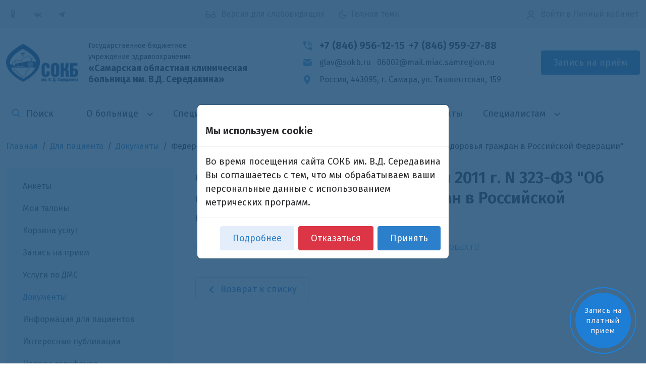

--- FILE ---
content_type: text/html; charset=UTF-8
request_url: https://www.sokb.ru/personal/docs/8472/url('https://fonts.googleapis.com/css2?family=Fira+Sans:ital,wght@0,100
body_size: 12234
content:
<!DOCTYPE html>
<html class="theme-color-light">
<head>
    <title>Документация для пациентов</title>
    <meta http-equiv="X-UA-Compatible" content="IE=edge">
    <meta name="viewport" content="width=device-width, initial-scale=1">

    <script src="//ajax.googleapis.com/ajax/libs/jquery/2.1.3/jquery.min.js"></script>
    <meta http-equiv="Content-Type" content="text/html; charset=UTF-8" />
<meta name="keywords" content="Главная страница" />
<meta name="description" content="Главная страница" />
<link href="/bitrix/js/ui/design-tokens/dist/ui.design-tokens.min.css?176163799823463" type="text/css"  rel="stylesheet" />
<link href="/bitrix/cache/css/s1/parus_modern/template_7b1e6c43c73b882e48a3a681e8aa821d/template_7b1e6c43c73b882e48a3a681e8aa821d_v1.css?1766474676400190" type="text/css"  data-template-style="true" rel="stylesheet" />
<link href="/bitrix/panel/main/popup.min.css?176163326420774" type="text/css"  data-template-style="true"  rel="stylesheet" />
<script>if(!window.BX)window.BX={};if(!window.BX.message)window.BX.message=function(mess){if(typeof mess==='object'){for(let i in mess) {BX.message[i]=mess[i];} return true;}};</script>
<script>(window.BX||top.BX).message({"JS_CORE_LOADING":"Загрузка...","JS_CORE_NO_DATA":"- Нет данных -","JS_CORE_WINDOW_CLOSE":"Закрыть","JS_CORE_WINDOW_EXPAND":"Развернуть","JS_CORE_WINDOW_NARROW":"Свернуть в окно","JS_CORE_WINDOW_SAVE":"Сохранить","JS_CORE_WINDOW_CANCEL":"Отменить","JS_CORE_WINDOW_CONTINUE":"Продолжить","JS_CORE_H":"ч","JS_CORE_M":"м","JS_CORE_S":"с","JSADM_AI_HIDE_EXTRA":"Скрыть лишние","JSADM_AI_ALL_NOTIF":"Показать все","JSADM_AUTH_REQ":"Требуется авторизация!","JS_CORE_WINDOW_AUTH":"Войти","JS_CORE_IMAGE_FULL":"Полный размер"});</script>

<script src="/bitrix/js/main/core/core.min.js?1761638983229643"></script>

<script>BX.Runtime.registerExtension({"name":"main.core","namespace":"BX","loaded":true});</script>
<script>BX.setJSList(["\/bitrix\/js\/main\/core\/core_ajax.js","\/bitrix\/js\/main\/core\/core_promise.js","\/bitrix\/js\/main\/polyfill\/promise\/js\/promise.js","\/bitrix\/js\/main\/loadext\/loadext.js","\/bitrix\/js\/main\/loadext\/extension.js","\/bitrix\/js\/main\/polyfill\/promise\/js\/promise.js","\/bitrix\/js\/main\/polyfill\/find\/js\/find.js","\/bitrix\/js\/main\/polyfill\/includes\/js\/includes.js","\/bitrix\/js\/main\/polyfill\/matches\/js\/matches.js","\/bitrix\/js\/ui\/polyfill\/closest\/js\/closest.js","\/bitrix\/js\/main\/polyfill\/fill\/main.polyfill.fill.js","\/bitrix\/js\/main\/polyfill\/find\/js\/find.js","\/bitrix\/js\/main\/polyfill\/matches\/js\/matches.js","\/bitrix\/js\/main\/polyfill\/core\/dist\/polyfill.bundle.js","\/bitrix\/js\/main\/core\/core.js","\/bitrix\/js\/main\/polyfill\/intersectionobserver\/js\/intersectionobserver.js","\/bitrix\/js\/main\/lazyload\/dist\/lazyload.bundle.js","\/bitrix\/js\/main\/polyfill\/core\/dist\/polyfill.bundle.js","\/bitrix\/js\/main\/parambag\/dist\/parambag.bundle.js"]);
</script>
<script>BX.Runtime.registerExtension({"name":"pull.protobuf","namespace":"BX","loaded":true});</script>
<script>BX.Runtime.registerExtension({"name":"rest.client","namespace":"window","loaded":true});</script>
<script>(window.BX||top.BX).message({"pull_server_enabled":"N","pull_config_timestamp":0,"shared_worker_allowed":"Y","pull_guest_mode":"N","pull_guest_user_id":0,"pull_worker_mtime":1761638469});(window.BX||top.BX).message({"PULL_OLD_REVISION":"Для продолжения корректной работы с сайтом необходимо перезагрузить страницу."});</script>
<script>BX.Runtime.registerExtension({"name":"pull.client","namespace":"BX","loaded":true});</script>
<script>BX.Runtime.registerExtension({"name":"pull","namespace":"window","loaded":true});</script>
<script>BX.Runtime.registerExtension({"name":"ui.design-tokens","namespace":"window","loaded":true});</script>
<script>BX.Runtime.registerExtension({"name":"main.pageobject","namespace":"BX","loaded":true});</script>
<script>(window.BX||top.BX).message({"JS_CORE_LOADING":"Загрузка...","JS_CORE_NO_DATA":"- Нет данных -","JS_CORE_WINDOW_CLOSE":"Закрыть","JS_CORE_WINDOW_EXPAND":"Развернуть","JS_CORE_WINDOW_NARROW":"Свернуть в окно","JS_CORE_WINDOW_SAVE":"Сохранить","JS_CORE_WINDOW_CANCEL":"Отменить","JS_CORE_WINDOW_CONTINUE":"Продолжить","JS_CORE_H":"ч","JS_CORE_M":"м","JS_CORE_S":"с","JSADM_AI_HIDE_EXTRA":"Скрыть лишние","JSADM_AI_ALL_NOTIF":"Показать все","JSADM_AUTH_REQ":"Требуется авторизация!","JS_CORE_WINDOW_AUTH":"Войти","JS_CORE_IMAGE_FULL":"Полный размер"});</script>
<script>BX.Runtime.registerExtension({"name":"window","namespace":"window","loaded":true});</script>
<script>(window.BX||top.BX).message({"LANGUAGE_ID":"ru","FORMAT_DATE":"DD.MM.YYYY","FORMAT_DATETIME":"DD.MM.YYYY HH:MI:SS","COOKIE_PREFIX":"BITRIX_SM","SERVER_TZ_OFFSET":"14400","UTF_MODE":"Y","SITE_ID":"s1","SITE_DIR":"\/","USER_ID":"","SERVER_TIME":1767699945,"USER_TZ_OFFSET":0,"USER_TZ_AUTO":"Y","bitrix_sessid":"3304f708bab55d1f3f34eea9a81479c2"});</script>


<script  src="/bitrix/cache/js/s1/parus_modern/kernel_main/kernel_main_v1.js?1766488722202023"></script>
<script src="/bitrix/js/pull/protobuf/protobuf.min.js?176163318276433"></script>
<script src="/bitrix/js/pull/protobuf/model.min.js?176163318214190"></script>
<script src="/bitrix/js/rest/client/rest.client.min.js?17616331809240"></script>
<script src="/bitrix/js/pull/client/pull.client.min.js?176163847149849"></script>
<script src="/bitrix/js/main/ajax.min.js?176163317922194"></script>
<script>BX.setJSList(["\/bitrix\/js\/main\/pageobject\/dist\/pageobject.bundle.js","\/bitrix\/js\/main\/core\/core_window.js","\/bitrix\/js\/main\/utils.js","\/bitrix\/js\/main\/core\/core_uf.js","\/bitrix\/js\/main\/session.js","\/bitrix\/js\/main\/date\/main.date.js","\/bitrix\/js\/main\/core\/core_date.js","\/bitrix\/js\/main\/core\/core_fx.js","\/bitrix\/js\/main\/core\/core_webrtc.js","\/bitrix\/js\/main\/core\/core_dd.js","\/bitrix\/js\/main\/core\/core_tooltip.js","\/local\/templates\/parus_modern\/js\/jquery.autocolumnlist.min.js","\/local\/templates\/parus_modern\/js\/jquery.cookie.min.js","\/local\/templates\/parus_modern\/js\/jquery.formstyler.min.js","\/local\/templates\/parus_modern\/js\/jquery.magnificpopup.min.js","\/local\/templates\/parus_modern\/js\/jquery.matchHeight-min.js","\/local\/templates\/parus_modern\/js\/jquery.owl.carousel.min.js","\/local\/templates\/parus_modern\/js\/jquery.sticky-kit.min.js","\/local\/templates\/parus_modern\/js\/jquery.tooltipster.min.js","\/local\/templates\/parus_modern\/js\/perfect-scrollbar.jquery.min.js","\/local\/templates\/parus_modern\/js\/main.js","\/local\/templates\/parus_modern\/js\/bootstrap.min.js","\/local\/templates\/parus_modern\/fancybox\/jquery.fancybox.min.js","\/local\/templates\/parus_modern\/js\/checkbox_custom.js","\/local\/templates\/parus_modern\/button-visually-impaired\/js\/bvi.min.js","\/local\/templates\/parus_modern\/js\/theme-color.js","\/bitrix\/components\/medsite\/captcha.reload\/templates\/.default\/script.js"]);</script>
<script>BX.setCSSList(["\/local\/templates\/parus_modern\/css\/bootstrap.min.css","\/local\/templates\/parus_modern\/fancybox\/jquery.fancybox.min.css","\/local\/templates\/parus_modern\/old_template_styles.css","\/local\/templates\/parus_modern\/button-visually-impaired\/css\/bvi.css","\/local\/templates\/parus_modern\/special_version.css","\/local\/templates\/parus_modern\/theme-color-dark.css","\/local\/templates\/parus_modern\/components\/bitrix\/search.form\/top_menu_search\/style.css","\/local\/templates\/parus_modern\/components\/bitrix\/menu\/top\/style.css","\/local\/templates\/parus_modern\/components\/bitrix\/breadcrumb\/.default\/style.css","\/local\/templates\/parus_modern\/components\/bitrix\/menu\/left\/style.css","\/local\/templates\/parus_modern\/components\/bitrix\/news.list\/partners_banners\/style.css","\/local\/templates\/parus_modern\/components\/bitrix\/search.form\/bottom\/style.css","\/bitrix\/templates\/.default\/ajax\/ajax.css","\/bitrix\/components\/medsite\/videocall\/templates\/.default\/style.css","\/local\/templates\/parus_modern\/styles.css","\/local\/templates\/parus_modern\/template_styles.css"]);</script>
<script>
					(function () {
						"use strict";

						var counter = function ()
						{
							var cookie = (function (name) {
								var parts = ("; " + document.cookie).split("; " + name + "=");
								if (parts.length == 2) {
									try {return JSON.parse(decodeURIComponent(parts.pop().split(";").shift()));}
									catch (e) {}
								}
							})("BITRIX_CONVERSION_CONTEXT_s1");

							if (cookie && cookie.EXPIRE >= BX.message("SERVER_TIME"))
								return;

							var request = new XMLHttpRequest();
							request.open("POST", "/bitrix/tools/conversion/ajax_counter.php", true);
							request.setRequestHeader("Content-type", "application/x-www-form-urlencoded");
							request.send(
								"SITE_ID="+encodeURIComponent("s1")+
								"&sessid="+encodeURIComponent(BX.bitrix_sessid())+
								"&HTTP_REFERER="+encodeURIComponent(document.referrer)
							);
						};

						if (window.frameRequestStart === true)
							BX.addCustomEvent("onFrameDataReceived", counter);
						else
							BX.ready(counter);
					})();
				</script>



<script  src="/bitrix/cache/js/s1/parus_modern/template_43f8359b40b34d482f49b6fcde764889/template_43f8359b40b34d482f49b6fcde764889_v1.js?1766474801314519"></script>
<script>new Image().src='https://sokb.ru/bitrix/spread.php?s=QklUUklYX1NNX0dVRVNUX0lEATkyODUxNzYBMTc5ODgwMzk0NQEvAQEBAkJJVFJJWF9TTV9MQVNUX1ZJU0lUATA2LjAxLjIwMjYgMTU6NDU6NDUBMTc5ODgwMzk0NQEvAQEBAg%3D%3D&k=e87b71ddc18c6240f0b19654a41ebd00';
</script>


    <style>
        @import url('https://fonts.googleapis.com/css2?family=Fira+Sans:ital,wght@0,100;0,200;0,300;0,400;0,500;0,600;0,700;0,800;0,900;1,100;1,200;1,300;1,400;1,500;1,600;1,700;1,800;1,900&display=swap');
    </style>
        <script>
    document.addEventListener("DOMContentLoaded", function() {
        new isvek.Bvi({
            target: '.bvi-open', 
            speech: false, 
            panelFixed: false, 
            builtElements: true, 
            reload: true
        });
    });
    </script>
        <link rel="apple-touch-icon" sizes="180x180" href="/bitrix/favicon/apple-touch-icon.png">
    <link rel="icon" type="image/png" sizes="32x32" href="/bitrix/favicon/favicon-32x32.png">
    <link rel="icon" type="image/png" sizes="16x16" href="/bitrix/favicon/favicon-16x16.png">
    <link rel="manifest" href="/bitrix/favicon/site.webmanifest">
    <link rel="mask-icon" href="/bitrix/favicon/safari-pinned-tab.svg" color="#5bbad5">
    <link rel="shortcut icon" href="/bitrix/favicon/favicon.ico">
    <meta name="msapplication-TileColor" content="#2d89ef">
    <meta name="msapplication-config" content="/bitrix/favicon/browserconfig.xml">
    <meta name="theme-color" content="#ffffff">
</head>

<body>
        <div class="body-wrapper clearfix">
            <header>
            <div class="container-top-line">
                <div class="container-xxl">
                    <div class="row justify-content-between align-items-center">
                        <div class="d-none d-md-block col-auto">
                            <div class="soc-icons-list">
                                <a href="https://ok.ru/sokbseredavina" target="_blank" class="social-link"> <svg class="icon-social__ok"><use href="/bitrix/templates/parus_med/img/sprite1.svg#icon-ok"></use></svg></a>
<a href="https://vk.com/sokbseredavina" target="_blank" class="social-link"><svg class="icon-social"><use href="/bitrix/templates/parus_med/img/sprite1.svg#icon-vk"></use></svg></a>
<a href="https://t.me/seredavina" target="_blank" class="social-link"><svg class="icon-social"><use href="/bitrix/templates/parus_med/img/sprite1.svg#icon-tg"></use></svg></a>
                            </div>
                        </div>

                        <div class="col-auto">
                            <span class="bvi-novision aa-enable aa-hide bvi-open" tabindex="1" data-aa-on>
                                <svg class="bad-vision__icon">
                                    <use href="/local/templates/parus_modern/img/sprite.svg#icon-bad-vision"></use>
                                </svg>
                                <span class="d-lg-inline-block d-none">Версия для слабовидящих</span>
                            </span>

                            <span class="theme-color ms-4 bvi-hide">
                                <label class="switch">
                                    <input type="checkbox">
                                    <svg class="icon-dark-theme show-light">
                                        <use href="/local/templates/parus_modern/img/sprite.svg#icon-dark-theme"></use>
                                    </svg>
                                    <span class="title show-light">Темная тема</span>

                                    <svg class="icon-light-theme show-dark">
                                        <use href="/local/templates/parus_modern/img/sprite.svg#icon-light-theme"></use>
                                    </svg>
                                    <span class="title show-dark">Светлая тема</span>
                                </label>
                            </span>
                        </div>

                        <div class="col-auto">
                            <!--'start_frame_cache_iIjGFB'-->    <a class="top-line-link top-auth" href="/auth/?backurl=/personal/docs/8472/url(&#039;https:/fonts.googleapis.com/css2?family=Fira+Sans%3Aital%2Cwght%400%2C100">
        <svg class="icon-login">
            <use href="/local/templates/parus_modern/img/sprite.svg#icon-login"></use>
        </svg> Войти<span class="d-none d-sm-inline"> в Личный кабинет</span>    </a>
<!--'end_frame_cache_iIjGFB'-->                        </div>
                    </div>
                </div>
            </div>

            <!-- Контакты header -->
            <div class="container-contacts">
                <div class="container-xxl">
                    <div class="row align-items-center justify-content-between">
                        <div class="col col-12 col-md-5 mb-3 mb-md-0">
                            <a href="/" class="logo-a bvi-no-styles">
                                <img alt="Самарская областная клиническая больница им. В.Д. Середавина"
     src="/local/templates/parus_modern/img/logo.png"
     class="logo"
/>
                                <div class="logo-text">
                                    <div class="logo-text-1">
                                        Государственное бюджетное <nobr>учреждение здравоохранения</nobr>                                    </div>
                                    <div class="logo-text-2">
                                        «Самарская областная клиническая больница <nobr>им. В.Д. Середавина»</nobr>                                    </div>
                                </div>
                            </a>
                        </div>

                        <div class="col-md-auto col-xl-4 mb-2 mb-md-0">
                            <div class="phones-top">
                                <div class="header-icon-box">
                                    <svg class="icon-phone">
                                        <use href="/local/templates/parus_modern/img/sprite.svg#icon-phone"></use>
                                    </svg>
                                </div>
                                <div class="phones-top__list">
    <a href="tel:+78469561215" class="me-2">+7 (846) 956-12-15</a><a href="tel:+78469592788">+7 (846) 959-27-88</a>
</div>                            </div>

                            <div class="mails-top">
                                <div class="header-icon-box">
                                    <svg class="icon-mail-c">
                                        <use href="/local/templates/parus_modern/img/sprite.svg#icon-mail-c"></use>
                                    </svg>
                                </div>
                                <div class="mails-top__list">
    <a href="mailto:glav@sokb.ru" class="me-lg-2 me-0 mb-1 mb-lg-0">glav@sokb.ru</a>
    <a href="mailto:06002@mail.miac.samregion.ru">06002@mail.miac.samregion.ru</a>
</div>                            </div>
                            
                            <div class="contact-text">
                                <div class="header-icon-box">
                                    <svg class="icon-map">
                                        <use href="/local/templates/parus_modern/img/sprite.svg#icon-map"></use>
                                    </svg>
                                </div>
                                <div>
                                    <a data-fancybox="iframe" data-src="https://yandex.ru/map-widget/v1/?um=constructor%3A41f6a2acfb60810309110b124c39477f0e5272e0f275e9a5baf984e5b51cf524&amp;source=constructor" data-type="iframe" href="javascript:;">Россия, 443095, г. Самара, <nobr>ул. Ташкентская, 159</nobr></a>                                </div>
                            </div>
                        </div>

                        <div class="d-none d-xl-block col-auto text-right">
                            <a class="btn btn-primary" href="/schedule/record_wizard.php">
                                Запись на приём
                            </a>
                        </div>
                    </div>
                </div>
            </div>

            <!-- Меню -->
            <div class="container-top-navigation">
                <div class="container-xxl">
                    <div class="row align-items-center">
                        <div class="col order-2 col-xl-auto order-xl-1">
                            
<form class="top-menu-search" action="/search/index.php">
	<input class="input-search" type="text" name="q" placeholder="Поиск" />
    <button class="button-search-lens"><img src="/local/templates/parus_modern/img/search.svg"/></button>
</form>                        </div>

                        <div class="col-auto order-1 col-xl order-xl-2">
                        <nav class="navbar navbar-expand-xl navbar-top navbar-static-top" role="navigation">
    <button class="navbar-toggler" type="button" data-bs-toggle="collapse" data-bs-target="#navbarSupportedContent" aria-controls="navbarSupportedContent" aria-expanded="false" aria-label="Toggle navigation">
        <span class="navbar-toggler-icon"></span>
    </button>
    <div class="collapse navbar-collapse" id="navbarSupportedContent">
        <ul class="root navbar-nav">
                            <li class="parent">
                        <a href="/about/" 
                         
                        tabindex="1">
                            О больнице                            <svg class="main-menu-arrow">
                                <use href="/local/templates/parus_modern/img/sprite.svg#main-menu-arrow"></use>
                            </svg>
                        </a>

                        <div class="super-ul">
                            <ul>
                                                                <li>
                    <a href="/about/index.php" 
                     
                    tabindex="1">
                        О клинике     
                    </a>
                </li>
                                                <li>
                    <a href="/about/news/" 
                     
                    tabindex="1">
                        Новости     
                    </a>
                </li>
                                                <li>
                    <a href="/about/nauchno-obrazovatelnaya-deyatelnost/" 
                     
                    tabindex="1">
                        Научно-образовательная деятельность     
                    </a>
                </li>
                                                <li>
                    <a href="/about/jobs/" 
                     
                    tabindex="1">
                        Вакансии     
                    </a>
                </li>
                                                <li>
                    <a href="/upload/iblock/14_Политика_в_отношении_обработки_ПДн_от_2023.pdf" 
                    target="_blank" 
                    tabindex="1">
                        Политика конфиденциальности     
                    </a>
                </li>
                                                <li>
                    <a href="/about/structure/" 
                     
                    tabindex="1">
                        Структура     
                    </a>
                </li>
                                                <li>
                    <a href="/about/sistema-menedzhmenta-kachestva/" 
                     
                    tabindex="1">
                        Система менеджмента качества     
                    </a>
                </li>
                                                <li>
                    <a href="/about/meditsinskiy-turizm/" 
                     
                    tabindex="1">
                        Медицинский туризм     
                    </a>
                </li>
                                                <li>
                    <a href="/about/dokumenty/" 
                     
                    tabindex="1">
                        Документы     
                    </a>
                </li>
                                                </ul>
                </li>
                            <li>
                    <a href="/employees/" 
                     
                    tabindex="1">
                        Специалисты     
                    </a>
                </li>
                                                <li>
                    <a href="/services/prays-list/" 
                     
                    tabindex="1">
                        Платные услуги     
                    </a>
                </li>
                                                    <li class="parent">
                        <a href="/personal/" 
                         
                        tabindex="1">
                            Пациенту                            <svg class="main-menu-arrow">
                                <use href="/local/templates/parus_modern/img/sprite.svg#main-menu-arrow"></use>
                            </svg>
                        </a>

                        <div class="super-ul">
                            <ul>
                                                                <li>
                    <a href="/personal/ankety/" 
                     
                    tabindex="1">
                        Анкеты     
                    </a>
                </li>
                                                <li>
                    <a href="/personal/stamps.php" 
                     
                    tabindex="1">
                        Мои талоны     
                    </a>
                </li>
                                                <li>
                    <a href="/personal/cart/" 
                     
                    tabindex="1">
                        Корзина услуг     
                    </a>
                </li>
                                                <li>
                    <a href="/schedule/record_wizard.php" 
                     
                    tabindex="1">
                        Запись на прием     
                    </a>
                </li>
                                                <li>
                    <a href="/personal/dmc/" 
                     
                    tabindex="1">
                        Услуги по ДМС     
                    </a>
                </li>
                                                <li class="active">
                    <a href="/personal/docs/" 
                     
                    tabindex="1">
                        Документы     
                    </a>
                </li>
                                                <li>
                    <a href="/personal/informatsiya-dlya-patsientov/" 
                     
                    tabindex="1">
                        Информация для пациентов     
                    </a>
                </li>
                                                <li>
                    <a href="/personal/interesnye-publikatsii/" 
                     
                    tabindex="1">
                        Интересные публикации     
                    </a>
                </li>
                                                <li>
                    <a href="/personal/nomera-telefonov/" 
                     
                    tabindex="1">
                        Номера телефонов     
                    </a>
                </li>
                                                <li>
                    <a href="/personal/grafik-priema-spetsialistov/" 
                     
                    tabindex="1">
                        График приема специалистов     
                    </a>
                </li>
                                                <li>
                    <a href="/personal/ostavit-otzyv/" 
                     
                    tabindex="1">
                        Оставить отзыв     
                    </a>
                </li>
                                                </ul>
                </li>
                            <li>
                    <a href="/contacts/" 
                     
                    tabindex="1">
                        Контакты     
                    </a>
                </li>
                                                    <li class="parent">
                        <a href="/specialists/" 
                         
                        tabindex="1">
                            Специалистам                            <svg class="main-menu-arrow">
                                <use href="/local/templates/parus_modern/img/sprite.svg#main-menu-arrow"></use>
                            </svg>
                        </a>

                        <div class="super-ul">
                            <ul>
                                                                <li>
                    <a href="/specialists/news-kadr/" 
                     
                    tabindex="1">
                        Новости кадровиков     
                    </a>
                </li>
                                                <li>
                    <a href="/specialists/news-prof/" 
                     
                    tabindex="1">
                        Новости профессионального развития     
                    </a>
                </li>
                                                <li>
                    <a href="/specialists/docs-personal/" 
                     
                    tabindex="1">
                        Документы     
                    </a>
                </li>
                                                <li>
                    <a href="/specialists/profsoyuznyy-komitet/" 
                     
                    tabindex="1">
                        Профсоюзный комитет     
                    </a>
                </li>
                                                <li>
                    <a href="/specialists/go-i-chs/" 
                     
                    tabindex="1">
                        ГО и ЧС     
                    </a>
                </li>
                                                <li class="last">
                    <a href="/specialists/write-to-organization/" 
                     
                    tabindex="1">
                        Написать в организацию     
                    </a>
                </li>
                                
                            </ul>
                </div>
            </li>
                </ul>
    </div>
</nav>
                        </div>

                        <div class="d-xl-none col-auto order-3 text-right">
                            <a class="btn btn-primary" href="/schedule/record_wizard.php">
                                <span class="d-none d-sm-inline">Запись на приём</span>
                                <span class="d-sm-none">На приём</span>
                            </a>
                        </div>
                    </div>
                </div>
            </div>
        </header>

                <!-- Хлебные крошки -->
        <div class="container-xxl">
            <nav aria-label="breadcrumb"><ul class="breadcrumb"><li class="breadcrumb-item" itemscope="" itemtype="http://data-vocabulary.org/Breadcrumb"><a href="/" title="Главная" itemprop="url">Главная</a></li><li class="breadcrumb-item" itemscope="" itemtype="http://data-vocabulary.org/Breadcrumb" itemprop="child"><a href="/personal/" title="Для пациента" itemprop="url">Для пациента</a></li><li class="breadcrumb-item active" itemscope="" itemtype="http://data-vocabulary.org/Breadcrumb" itemprop="child">Документы</li></ul></nav>        </div>
                
        <div class="container-xxl menu-and-main-wrapper">
        
<div class="container-left-menu">
    <div class="left-menu-container">
        <div class="left-menu-toggler">Меню раздела</div>
        <ul>
                    <li>
                <a href="/personal/ankety/">Анкеты</a>
            </li>
                    <li>
                <a href="/personal/stamps.php">Мои талоны</a>
            </li>
                    <li>
                <a href="/personal/cart/">Корзина услуг</a>
            </li>
                    <li>
                <a href="/schedule/record_wizard.php">Запись на прием</a>
            </li>
                    <li>
                <a href="/personal/dmc/">Услуги по ДМС</a>
            </li>
                    <li>
                <a class="active" href="/personal/docs/">Документы</a>
            </li>
                    <li>
                <a href="/personal/informatsiya-dlya-patsientov/">Информация для пациентов</a>
            </li>
                    <li>
                <a href="/personal/interesnye-publikatsii/">Интересные публикации</a>
            </li>
                    <li>
                <a href="/personal/nomera-telefonov/">Номера телефонов</a>
            </li>
                    <li>
                <a href="/personal/grafik-priema-spetsialistov/">График приема специалистов</a>
            </li>
                    <li>
                <a href="/personal/ostavit-otzyv/">Оставить отзыв</a>
            </li>
                </ul>
    </div>
</div>
        <div class="container-main">
                        <div class="row">
                                <div class="col"><h1>Документация для пациентов</h1></div>            </div>
            

<div class="mb-5">
    
<div class="article-vertical-list">
    <div class="article-item" id="bx_3218110189_128884">
        
        <div class="text-cont">
                            <div class="title">
                    <a href="/personal/docs/128884/">Постановление Правительства Российской Федерации от 01.06.2021 № 852 </a>
                </div>
                                                                <div class="date">03.12.2025</div>
                    </div>
    </div>
    <div class="article-item" id="bx_3218110189_128883">
        
        <div class="text-cont">
                            <div class="title">
                    <a href="/personal/docs/128883/">Приказ Министерства здравоохранения Российской Федерации от 26.10.2017 № 869н &quot;Об утверждении порядка проведения диспансеризации определенных групп взрослого населения&quot;</a>
                </div>
                                                                <div class="date">03.12.2025</div>
                    </div>
    </div>
    <div class="article-item" id="bx_3218110189_128882">
        
        <div class="text-cont">
                            <div class="title">
                    <a href="/personal/docs/128882/">Приказ Министерства здравоохранения Российской Федерации от 20.02.2021 № 129н &quot;Об утверждении требований к знаку о запрете курения табака, потребления никотинсодержащей продукции или использования кальянов и к порядку его размещения&quot;</a>
                </div>
                                                                <div class="date">03.12.2025</div>
                    </div>
    </div>
    <div class="article-item" id="bx_3218110189_128881">
        
        <div class="text-cont">
                            <div class="title">
                    <a href="/personal/docs/128881/">Приказ Министерства финансов Российской Федерации от 10.12.2021 № 210н </a>
                </div>
                                                                <div class="date">03.12.2025</div>
                    </div>
    </div>
    <div class="article-item" id="bx_3218110189_125220">
        
        <div class="text-cont">
                            <div class="title">
                    <a href="/personal/docs/125220/">Постановление Правительства РФ от 27.12.2024 №1940 «О Программе государственных гарантий бесплатного оказания гражданам медицинской помощи на 2025 год и на плановый период 2026 и 2027 годов»</a>
                </div>
                                                                <div class="date">14.01.2025</div>
                    </div>
    </div>
    <div class="article-item" id="bx_3218110189_125219">
        
        <div class="text-cont">
                            <div class="title">
                    <a href="/personal/docs/125219/">Постановление Правительства Самарской области от 28.12.2024 №993 «Об утверждении территориальной программы государственных гарантий бесплатного оказания гражданам медицинской помощи в Самарской области на 2025 год и на плановый период 2026 и 2027 годов»</a>
                </div>
                                                                <div class="date">14.01.2025</div>
                    </div>
    </div>
    <div class="article-item" id="bx_3218110189_124146">
        
        <div class="text-cont">
                            <div class="title">
                    <a href="/personal/docs/124146/">Справочник льгот и пособий 2024</a>
                </div>
                                                                <div class="date">23.08.2024</div>
                    </div>
    </div>
    <div class="article-item" id="bx_3218110189_122520">
        
        <div class="text-cont">
                            <div class="title">
                    <a href="/personal/docs/122520/">Приказ №115 от 15 февраля 2024 г. Об утверждении взаимодействия с организаторами добровольческой (волонтерской) деятельности и добровольческими (волонтерскими) организациями</a>
                </div>
                                                                <div class="date">15.02.2024</div>
                    </div>
    </div>
    <div class="article-item" id="bx_3218110189_122360">
        
        <div class="text-cont">
                            <div class="title">
                    <a href="/personal/docs/122360/">Приказ №1766 О реализации мер по предупреждению коррупции</a>
                </div>
                                                                <div class="date">10.01.2024</div>
                    </div>
    </div>
    <div class="article-item" id="bx_3218110189_122096">
        
        <div class="text-cont">
                            <div class="title">
                    <a href="/personal/docs/122096/">Перечень жизненно необходимых и важнейших лекарственных препаратов для медицинского применения </a>
                </div>
                                                                <div class="date">01.11.2023</div>
                    </div>
    </div>
    <div class="article-item" id="bx_3218110189_122091">
        
        <div class="text-cont">
                            <div class="title">
                    <a href="/personal/docs/122091/">Приказ №1439 Об организации посещения пациента родственниками, иными членами семьи или законными представителями в подразделениях СОКБ, в том числе в структурных подразделениях</a>
                </div>
                                                                <div class="date">27.10.2023</div>
                    </div>
    </div>
    <div class="article-item" id="bx_3218110189_121464">
        
        <div class="text-cont">
                            <div class="title">
                    <a href="/personal/docs/121464/">Территориальная программа государственных гарантий оказания гражданам медицинской помощи в Самарской области на 2023 год и на плановый период 2024 и 2025 годы</a>
                </div>
                                                                <div class="date">09.01.2023</div>
                    </div>
    </div>
    <div class="article-item" id="bx_3218110189_121192">
        
        <div class="text-cont">
                            <div class="title">
                    <a href="/personal/docs/121192/">Графики телефонных обращений в Call-центр</a>
                </div>
                                                                <div class="date">02.11.2022</div>
                    </div>
    </div>
    <div class="article-item" id="bx_3218110189_121141">
        
        <div class="text-cont">
                            <div class="title">
                    <a href="/personal/docs/121141/">Постановление Правительства Самарской области от 23.07.2014 N 418 (ред. от 05.10.2022) &quot;Об утверждении государственной программы Самарской области &quot;Развитие социальной защиты населения в Самарской области&quot; на 2014 - 2024 годы&quot;</a>
                </div>
                                                                <div class="date">18.10.2022</div>
                    </div>
    </div>
    <div class="article-item" id="bx_3218110189_121140">
        
        <div class="text-cont">
                            <div class="title">
                    <a href="/personal/docs/121140/">Приказ министерства социально-демографической и семейной политики Самарской области от 25.12.2012 N 757 (ред. от 02.12.2019)</a>
                </div>
                                                                <div class="date">18.10.2022</div>
                    </div>
    </div>
    <div class="article-item" id="bx_3218110189_8482">
        
        <div class="text-cont">
                            <div class="title">
                    <a href="/personal/docs/8482/">Порядок получения справок на оружие</a>
                </div>
                                                        </div>
    </div>
    <div class="article-item" id="bx_3218110189_8481">
        
        <div class="text-cont">
                            <div class="title">
                    <a href="/personal/docs/8481/">Приказ об оказании платных медицинских услуг в 2023 году</a>
                </div>
                                                        </div>
    </div>
    <div class="article-item" id="bx_3218110189_8480">
        
        <div class="text-cont">
                            <div class="title">
                    <a href="/personal/docs/8480/">Программа госгарантий бесплатного оказания гражданам медицинской помощи РФ на 2022 и на плановый период 2023 и 2024 годов</a>
                </div>
                                                        </div>
    </div>
    <div class="article-item" id="bx_3218110189_8479">
        
        <div class="text-cont">
                            <div class="title">
                    <a href="/personal/docs/8479/">Территориальная программа гос.гарантий бесплатного оказания гражданам медицинской помощи в Самарской области на 2022 год и на плановый период 2023 и 2024 годов</a>
                </div>
                                                        </div>
    </div>
    <div class="article-item" id="bx_3218110189_8478">
        
        <div class="text-cont">
                            <div class="title">
                    <a href="/personal/docs/8478/">Территориальная программа государственных гарантий бесплатного оказания гражданами медицинской помощи в Самарской области на 2021 год и на плановый период 2022 и 2023 годов</a>
                </div>
                                                        </div>
    </div>
</div>
    <ul class="pagination pagination-sm"><li class="page-item disabled"><span class="page-link page-arrow page-prev">Предыдущая</span><li class="page-item active"><span class="page-link">1</span></li><li class="page-item"><a class="page-link" href="/personal/docs/?PAGEN_1=2">2</a></li><li class="page-item"><a class="page-link page-arrow page-next" href="/personal/docs/?PAGEN_1=2">Следующая</a></li>	</ul>

	</div>
        </div> <!-- .container-main -->
        </div> <!-- .menu-and-main-wrapper -->

                <div class="container-xxl mt-5 mb-5">
            <div class="footer-carousel standart-carousel-controls" id="footer-carousel-179">
        <div class="carousel-item" id="bx_651765591_125188">
                        <a class="image-cont" href=" /upload/SVObig2.jpg" target="_blank">
                            <img src="/upload/iblock/3ab/8ben0kk123ykq7vpk7vw49i9gbawx95m.png"/>
                        </a>
                    </div>
                <div class="carousel-item" id="bx_651765591_121656">
                        <a class="image-cont" href="https://anketa.minzdrav.gov.ru/staticogvjustank/63" target="_blank">
                            <img src="/upload/resize_cache/iblock/a6c/240_126_1/wl6wgwxfguy2o1vsobqv4kpel03jww2d.png"/>
                        </a>
                    </div>
                <div class="carousel-item" id="bx_651765591_122064">
                        <a class="image-cont" href="https://samprofmed.ru/" target="_blank">
                            <img src="/upload/iblock/365/0aa4k8yua8ewaghctmzw5e8njb7v389v.png"/>
                        </a>
                    </div>
                <div class="carousel-item" id="bx_651765591_8574">
                        <a class="image-cont" href="https://minzdrav.samregion.ru/" target="_blank">
                            <img src="/upload/resize_cache/iblock/7a1/240_126_1/iv3crab5ovphdnzx16ce70u0ulpba9uy.png"/>
                        </a>
                    </div>
                <div class="carousel-item" id="bx_651765591_8571">
                        <a class="image-cont" href="https://er.mz63.ru/" target="_blank">
                            <img src="/upload/iblock/7d4/k72lwuennehob3oxnlexywky4ftcz1mg.png"/>
                        </a>
                    </div>
                <div class="carousel-item" id="bx_651765591_6123">
                        <a class="image-cont" href="https://www.gosuslugi.ru/" target="_blank">
                            <img src="/upload/iblock/ae3/mm6lrr7hz1ecrjcoyo59gstprb86jqr6.png"/>
                        </a>
                    </div>
                <div class="carousel-item" id="bx_651765591_124324">
                        <a class="image-cont" href="https://www.takzdorovo.ru/" target="_blank">
                            <img src="/upload/iblock/e61/4dwjss5ct10gss61742twxq08e66n0un.png"/>
                        </a>
                    </div>
                <div class="carousel-item" id="bx_651765591_8576">
                        <a class="image-cont" href="https://63reg.roszdravnadzor.gov.ru/" target="_blank">
                            <img src="/upload/iblock/0ea/toyqku1imw0ajih6n9k6ff1misyd5rlj.png"/>
                        </a>
                    </div>
                <div class="carousel-item" id="bx_651765591_8572">
                        <a class="image-cont" href="http://miac.samregion.ru/" target="_blank">
                            <img src="/upload/iblock/49f/abrvyz2cwift8libbqu5txqxxaxvq1pd.png"/>
                        </a>
                    </div>
                <div class="carousel-item" id="bx_651765591_6120">
                        <a class="image-cont" href="/upload/iblock/a98/tjk0lzqpfhbw49sskqfvl9x07dsgkif7.png" target="_blank">
                            <img src="/upload/resize_cache/iblock/a98/240_126_1/tjk0lzqpfhbw49sskqfvl9x07dsgkif7.png"/>
                        </a>
                    </div>
        </div>
<script type="text/javascript">
$(function(){
    var $footerCarousel = $('#footer-carousel-179'),
        navEnable = ($footerCarousel.find('.carousel-item').length <= 3) ? false : true;

    $footerCarousel.owlCarousel({
        loop:true,
        nav: navEnable,
        dots: false,
        margin: 0, 
        responsive:{
            0:{
                items:1
            },
            380:{
                items:2
            },
            540:{
                items:3
            },
            810:{
                items:4
            },
            1080:{
                items:5
            }
        }
    });
});
</script>        </div>
            </div> <!-- .body-wrapper clearfix -->

        <footer class="container-footer">
        <div class="container-xxl">
            <div class="row">
                <div class="col-lg-4">
                    <div class="footer-copyright">
                        &copy; 2026 Государственное бюджетное учреждение здравоохранения "Самарская областная клиническая больница им. В.Д. Середавина"                    </div>

                    <div class="soc-icons-list">
                        <a href="https://ok.ru/sokbseredavina" target="_blank" class="social-link"> <svg class="icon-social__ok"><use href="/bitrix/templates/parus_med/img/sprite1.svg#icon-ok"></use></svg></a>
<a href="https://vk.com/sokbseredavina" target="_blank" class="social-link"><svg class="icon-social"><use href="/bitrix/templates/parus_med/img/sprite1.svg#icon-vk"></use></svg></a>
<a href="https://t.me/seredavina" target="_blank" class="social-link"><svg class="icon-social"><use href="/bitrix/templates/parus_med/img/sprite1.svg#icon-tg"></use></svg></a>
                    </div>
                    
                    <div class="row mb-4">
                        <div class="col-sm mb-3">
                        
<form class="search-form" action="/search/index.php">
	<input class="input-search" type="text" name="q" placeholder="Поиск" />
    <button class="button-search-lens"><img src="/local/templates/parus_modern/img/search.svg"/></button>
</form>                        </div>

                        <div class="col-sm-auto mb-3">
                        <div>
    

        <!--LiveInternet counter-->
        <script type="text/javascript"><!--

            document.write("<a href='https://www.liveinternet.ru/click' " +
                "target=_blank><img src='https://counter.yadro.ru/hit?t18.12;r" +
                escape(document.referrer) + ((typeof (screen) == "undefined") ? "" :
                    ";s" + screen.width + "*" + screen.height + "*" + (screen.colorDepth ?
                        screen.colorDepth : screen.pixelDepth)) + ";u" + escape(document.URL) +
                ";" + Math.random() +
                "' alt='' title='LiveInternet: показано число просмотров за 24" +
                " часа, посетителей за 24 часа и за сегодня' " +
                "border='0' width='88' height='31'><\/a>")
            //--></script><!--/LiveInternet-->

                          <!-- Yandex.Metrika counter -->
        <script type="text/javascript">
            (function (m, e, t, r, i, k, a) {
                m[i] = m[i] || function () {
                    (m[i].a = m[i].a || []).push(arguments)
                };
                m[i].l = 1 * new Date();
                for (var j = 0; j < document.scripts.length; j++) {
                    if (document.scripts[j].src === r) {
                        return;
                    }
                }
                k = e.createElement(t), a = e.getElementsByTagName(t)[0], k.async = 1, k.src = r, a.parentNode.insertBefore(k, a)
            })
            (window, document, "script", "https://mc.yandex.ru/metrika/tag.js", "ym");

            ym(32130805, "init", {
                clickmap: true,
                trackLinks: true,
                accurateTrackBounce: true,
                webvisor: true
            });
        </script>
        <noscript>
            <div><img src="https://mc.yandex.ru/watch/32130805" style="position:absolute; left:-9999px;" alt=""/></div>
        </noscript>
        <!-- /Yandex.Metrika counter -->
        </div>                        </div>

                        <div class="col-12 mb-3">
                            <a href="/upload/iblock/14_%D0%9F%D0%BE%D0%BB%D0%B8%D1%82%D0%B8%D0%BA%D0%B0_%D0%B2_%D0%BE%D1%82%D0%BD%D0%BE%D1%88%D0%B5%D0%BD%D0%B8%D0%B8_%D0%BE%D0%B1%D1%80%D0%B0%D0%B1%D0%BE%D1%82%D0%BA%D0%B8_%D0%9F%D0%94%D0%BD_%D0%BE%D1%82_2023.pdf"
   target="_blank"
   class="blue-link"
>Положение обработки ПДн</a>                        </div>

                    </div>
                </div>

                <div class="col-lg-4 mb-4 text-lg-center">
                        <ul class="menu-footer">
                    <li>
                <a href="/about/">Больница</a>
            </li>
                        <li>
                <a href="/employees/">Специалисты</a>
            </li>
                        <li>
                <a href="/services/">Услуги и цены</a>
            </li>
                        <li>
                <a href="/personal/">Пациенту</a>
            </li>
                        <li>
                <a href="/contacts/">Контакты</a>
            </li>
                        <li>
                <a href="/site-map/">Карта сайта</a>
            </li>
                </ul>
                    </div>

                <div class="col-lg-4">
                    <div class="row">
	<div class="col-sm-auto col-lg-12 mb-3">
		<span class="footer-contact-title">Единый call-центр</span>
		<a href="tel:+78469561215">+7 (846) 956-12-15</a>
	</div>
	<div class="col-sm col-lg-12 mb-3">
		<span class="footer-contact-title">Если Вы не можете дозвониться по указанному номеру, для Вас на связи:<br> Информационная диспетчерская служба</span>
		<a href="tel:+78469561426">+7 (846) 956-14-26</a>
	</div>
	<div class="col-sm col-lg-12 mb-3">
		<span class="footer-contact-title">Адрес</span>
		Россия, 443095,<br>
		г. Самара, ул. Ташкентская, 159<br>
		<a class="map-link blue-link" data-fancybox="iframe" data-src="https://yandex.ru/map-widget/v1/?um=constructor%3A41f6a2acfb60810309110b124c39477f0e5272e0f275e9a5baf984e5b51cf524&source=constructor" data-type="iframe" href="javascript:;">Схема проезда</a>
	</div>
</div>                </div>
            </div>
        </div>
    </footer>
    
    <div class="modal fade"
     id="down_banModal"
     aria-labelledby="down_banModal"
     data-bs-backdrop="static"
     data-bs-keyboard="false"
     tabindex="-1"
     aria-hidden="true"
>
    <div class="modal-dialog modal-dialog-centered">
        <div class="modal-content">
            <div class="modal-header">
                <h5 class="modal-title" id="down_banModal">Мы используем cookie</h5>
                            </div>
            <div class="modal-body">
                Во время посещения сайта СОКБ им. В.Д. Середавина
                Вы соглашаетесь с тем, что мы обрабатываем ваши персональные данные с использованием метрических программ.
            </div>
            <div class="modal-footer">
                <a href="https://www.sokb.ru/upload/iblock/14_%D0%9F%D0%BE%D0%BB%D0%B8%D1%82%D0%B8%D0%BA%D0%B0_%D0%B2_%D0%BE%D1%82%D0%BD%D0%BE%D1%88%D0%B5%D0%BD%D0%B8%D0%B8_%D0%BE%D0%B1%D1%80%D0%B0%D0%B1%D0%BE%D1%82%D0%BA%D0%B8_%D0%9F%D0%94%D0%BD_%D0%BE%D1%82_2023.pdf"
                   target="_blank"
                   type="button"
                   class="btn btn-secondary" >Подробнее</a>
                                <button type="button" class="btn btn-danger btn-cookie-cancel">Отказаться</button>
                <button type="button" class="btn btn-primary btn-cookie-accept">Принять</button>
            </div>
        </div>
    </div>
</div>
    <script type="text/javascript">
	//Init block
	var pathExec = "/bitrix/components/medsite/captcha.reload/templates/.default/req.php",
	imgPath = "/bitrix/components/medsite/captcha.reload/templates/.default/images/reload.png",
	imgLoadingPath = "/bitrix/components/medsite/captcha.reload/templates/.default/images/loading.gif",
	bGlobal = "1";
	
	//Init filter	
	var formName = new Array();
					arr =  new Array("captcha_sid", "captcha_code"); 
	for(var z=0; z<arr.length; z++) {
		items = document.getElementsByName(arr[z]);
		for(var i=0; i<items.length; i++) {
			for (var j=0; j<formName.length || bGlobal;j++){
				if (bGlobal || findParent(items[i], formName[j])){
					addImageObj (items[i].parentNode)
					break;
				}
			}
		}
	}
</script>
    
<script src="https://medcabinet.regtalon.ru/widget/sokb/widget.js" referrerpolicy="unsafe-url"></script>
</body>
</html>

--- FILE ---
content_type: text/css
request_url: https://www.sokb.ru/bitrix/cache/css/s1/parus_modern/page_e4c20b51f0c2ad7d89ae9b2078c5a1a4/page_e4c20b51f0c2ad7d89ae9b2078c5a1a4_v1.css?1766475822613
body_size: 317
content:


/* Start:/local/templates/parus_modern/components/bitrix/news/vertical_list/bitrix/news.detail/.default/style.css?1761633138345*/
.news-detail {
	max-width: 970px;
}
.news-detail h1 {
	margin: 0 0 24px 0;
}
.news-detail .news-date-time {
	font-weight: 300;
	font-size: var(--font-size-2);
	margin: 0 0 14px 0;
}
.news-detail .text-content {
	overflow: hidden;
	margin: 0 0 30px 0;
}
.news-detail .news-detail-picture {
	display: block;
	float: left;
	margin: 0 20px 10px 0;
}
/* End */
/* /local/templates/parus_modern/components/bitrix/news/vertical_list/bitrix/news.detail/.default/style.css?1761633138345 */


--- FILE ---
content_type: text/css
request_url: https://medcabinet.regtalon.ru/widget/d/css/widget.css
body_size: 1126
content:
@import url(https://fonts.googleapis.com/css?family=Ubuntu:400,700&subset=latin,cyrillic);

.regtalonBodyOverflowHidden {
    overflow: hidden
}

.regtalonButton {
    position: fixed !important;
    width: 110px !important;
    height: 110px !important;
    box-sizing: border-box !important;

    display: flex !important;
    align-items: center !important;
    justify-content: center !important;
    text-decoration: none !important;
}

.regtalonButton.bottom {
    bottom: 30px !important
}

.regtalonButton.top {
    top: 30px !important
}

.regtalonButton.right {
    right: 30px !important
}

.regtalonButton.left {
    left: 30px !important
}

.regtalonButtonBackground {
    position: absolute !important;
    left: 0 !important;
    top: 0 !important;
    width: 110px !important;
    height: 110px !important;
    border-radius: 100% !important;
    background-color: #1c84c6;
    opacity: .8 !important;
    box-sizing: border-box !important
}

.regtalonButtonWave {
    position: absolute !important;
    left: 50% !important;
    top: 50% !important;
    -webkit-transform: translate(-50%, -50%) !important;
    -moz-transform: translate(-50%, -50%) !important;
    -o-transform: translate(-50%, -50%) !important;
    transform: translate(-50%, -50%) !important;
    border-radius: 50% !important;
    color: #1c84c6;
    border: 2px solid !important;
    width: 100%;
    height: 100%;
    opacity: .9 !important;
    box-sizing: border-box !important;
}
.regtalonButtonWaveAnimate {
    -webkit-animation: 2s cubic-bezier(0, 0, .8, .8) infinite wave-stroke;
    -moz-animation: 2s cubic-bezier(0, 0, .8, .8) infinite wave-stroke;
    -o-animation: 2s cubic-bezier(0, 0, .8, .8) infinite wave-stroke;
    animation: 2s cubic-bezier(0, 0, .8, .8) infinite wave-stroke
}
.regtalonButtonIcon {
    display: none;
    box-sizing: border-box !important
}

.regtalonButtonText {
    /*position: absolute !important;
    top: 30px !important;
    left: 5px !important;
    right: 5px !important;
    width: 90px !important;
    height: 50px !important;*/
    border-radius: 50% !important;
    font-size: 14px !important;
    line-height: 20px !important;
    font-weight: 400 !important;
    text-align: center !important;
    vertical-align: middle !important;
    letter-spacing: 1.2px !important;
    font-family: Ubuntu, sans-serif !important;
    box-sizing: border-box !important;
    z-index: +1;
}

.regtalonWidgetBlock {
    position: fixed !important;
    top: 0 !important;
    width: 500px !important;
    height: 100% !important;
    background-color: #fff !important;
    background-position: center 10% !important;
    background-repeat: no-repeat !important;
    box-sizing: border-box !important
}

.regtalonWidgetBlock.right {
    right: -500px !important
}

.regtalonWidgetBlock.left {
    left: -500px !important
}

.regtalonWidgetIFrame {
    width: 100% !important;
    height: 100% !important;
    box-sizing: border-box !important
}

.regtalonWidgetCover {
    width: 100% !important;
    height: 100% !important;
    background: #333 !important;
    opacity: .5 !important;
    display: none;
    position: fixed !important;
    top: 0 !important;
    left: 0 !important;
    box-sizing: border-box !important
}

.regtalonCloseIcon {
    position: fixed !important;
    top: 13px !important;
    width: 35px !important;
    height: 35px !important;
    border-radius: 50% !important;
    background: url('../img/icon-close.png') center center/12px 12px no-repeat #fff !important;
    display: none;
    box-sizing: border-box !important
}

.regtalonCloseIcon.left {
    left: 513px !important
}

.regtalonCloseIcon.right {
    right: 513px !important
}

.regtalonWidgetShow {
    animation-duration: .4s !important
}

.regtalonWidgetShow.right {
    right: 0 !important;
    animation-name: slideinRight !important
}

.regtalonWidgetShow.left {
    left: 0 !important;
    animation-name: slideinLeft !important
}

.regtalonWidgetHide {
    animation-duration: .4s !important
}

.regtalonWidgetHide.right {
    right: -500px !important;
    animation-name: slideoutRight !important
}

.regtalonWidgetHide.left {
    left: -500px !important;
    animation-name: slideoutLeft !important
}

@keyframes slideinRight {
    from {
        right: -500px
    }
    to {
        right: 0
    }
}

@-webkit-keyframes slideinRight {
    from {
        right: -500px
    }
    to {
        right: 0
    }
}

@-moz-keyframes slideinRight {
    from {
        right: -500px
    }
    to {
        right: 0
    }
}

@-o-keyframes slideinRight {
    from {
        right: -500px
    }
    to {
        right: 0
    }
}

@keyframes slideinLeft {
    from {
        left: -500px
    }
    to {
        left: 0
    }
}

@-webkit-keyframes slideinLeft {
    from {
        left: -500px
    }
    to {
        left: 0
    }
}

@-moz-keyframes slideinLeft {
    from {
        left: -500px
    }
    to {
        left: 0
    }
}

@-o-keyframes slideinLeft {
    from {
        left: -500px
    }
    to {
        left: 0
    }
}

@keyframes slideoutRight {
    from {
        right: 0
    }
    to {
        right: -500px
    }
}

@-webkit-keyframes slideoutRight {
    from {
        right: 0
    }
    to {
        right: -500px
    }
}

@-moz-keyframes slideoutRight {
    from {
        right: 0
    }
    to {
        right: -500px
    }
}

@-o-keyframes slideoutRight {
    from {
        right: 0
    }
    to {
        right: -500px
    }
}

@keyframes slideoutLeft {
    from {
        left: 0
    }
    to {
        left: -500px
    }
}

@-webkit-keyframes slideoutLeft {
    from {
        left: 0
    }
    to {
        left: -500px
    }
}

@-moz-keyframes slideoutLeft {
    from {
        left: 0
    }
    to {
        left: -400px
    }
}

@-o-keyframes slideoutLeft {
    from {
        left: 0
    }
    to {
        left: -500px
    }
}

@-webkit-keyframes wave-stroke {
    100% {
        width: 200%;
        height: 200%;
        border-color: transparent;
        opacity: 0
    }
}

@-moz-keyframes wave-stroke {
    100% {
        width: 200%;
        height: 200%;
        border-color: transparent;
        opacity: 0
    }
}

@-o-keyframes wave-stroke {
    100% {
        width: 200%;
        height: 200%;
        border-color: transparent;
        opacity: 0
    }
}

@keyframes wave-stroke {
    100% {
        width: 200%;
        height: 200%;
        border-color: transparent;
        opacity: 0
    }
}


/*Extra small*/
@media (max-width: 575px) {

    .regtalonWidgetBlock,
    .regtalonWidgetBlock.right,
    .regtalonWidgetBlock.left {
        width: calc(100% - 50px) !important;
        min-width: 280px !important;
    }

    .regtalonWidgetHide,
    .regtalonWidgetHide.right,
    .regtalonWidgetHide.left{
        width: calc(100% - 50px) !important;
        min-width: 280px !important;
    }

    .regtalonCloseIcon.left{
        right: 5px !important;
        left: unset !important;
    }

    .regtalonCloseIcon.right{
        left: 5px !important;
        right: unset !important;
    }

}


--- FILE ---
content_type: text/javascript;charset=UTF-8
request_url: https://medcabinet.regtalon.ru/widget/sokb/widget.js
body_size: 3683
content:
//<script>
    var regtalonWidget = {
        id: 'sokb',
        href: 'https://medcabinet.regtalon.ru/widget/client/sokb/',
        script_href: 'https://medcabinet.regtalon.ru/widget/',
        lang: 'rus',
        no_button: 0,
        buttonPosition: 'bottom right',
        buttonColor: '#1684E9',
        buttonAnimation: 1,
        buttonTextColor: '#F7EFEF',
        formPosition: 'right',
        text: 'Запись на платный прием',
        block: null,
        button: null,
        iFrame: null,
        cover: null,
        closeIcon: null,
        addCSS: function () {
            var ss = document.createElement('link');
            ss.type = "text/css";
            ss.rel = "stylesheet";
            ss.href = regtalonWidget.script_href + "d/css/widget.css";
            document.getElementsByTagName('head')[0].appendChild(ss);
        },
        getMaxZIndex: function () {
            var zIndex, z = 0,
                all = document.getElementsByTagName('*');
            for (var i = 0, n = all.length; i < n; i++) {
                zIndex = document.defaultView.getComputedStyle(all[i], null).getPropertyValue("z-index");
                zIndex = parseInt(zIndex, 10);
                z = (zIndex) ? Math.max(z, zIndex) : z;
            }
            if (z < 9999) {
                z = 9999;
            }
            return z;
        },
        createButton: function () {
            var button = document.createElement('a'),
                zIndex = regtalonWidget.getMaxZIndex(),
                wave = regtalonWidget.createButtonWave(),
                text = regtalonWidget.createButtonText(),
                icon = regtalonWidget.createButtonIcon(),
                background = regtalonWidget.createButtonBackground();
            button.className = 'regtalonButton';
            button.href = '#';
            button.style.zIndex = zIndex + 1;

            var position = regtalonWidget.buttonPosition.split(' ');
            regtalonWidget.addClass(position[0], button);
            regtalonWidget.addClass(position[1], button);

            button.appendChild(background);
            button.appendChild(wave);
            button.appendChild(text);
            button.appendChild(icon);

            regtalonWidget.addClickEventToButton(button);
            document.getElementsByTagName('body')[0].appendChild(button);
            return button;
        },
        createButtonBackground: function () {
            var background = document.createElement('div');
            background.className = 'regtalonButtonBackground';
            background.style.backgroundColor = regtalonWidget.buttonColor;
            return background;
        },
        createButtonText: function () {
            var text = document.createElement('div');
            text.className = 'regtalonButtonText';
            text.innerHTML = regtalonWidget.text;
            text.style.color = regtalonWidget.buttonTextColor;
            return text;
        },
        createButtonIcon: function () {
            var icon = document.createElement('div');
            icon.className = 'regtalonButtonIcon';
            return icon;
        },
        reachButtonPressGoal: function () {
            if (!regtalonWidget.counters) {
                return;
            }
            if (regtalonWidget.counters.yaCounter) {
                regtalonWidget.counters.yaCounter.reachGoal('widget_button_pressed');
            }
        },
        createButtonWave: function () {
            var wave = document.createElement('div');
            if (regtalonWidget.buttonAnimation == 1) {
                wave.className = 'regtalonButtonWave regtalonButtonWaveAnimate';
            } else {
                wave.className = 'regtalonButtonWave';
            }
            wave.style.borderColor = regtalonWidget.buttonColor;
            wave.style.color = regtalonWidget.buttonColor;
            return wave;
        },
        clickevent: function () {
            var event = 'click';
            return event;
        },
        addClickEventToButton: function (button) {
            button.addEventListener(regtalonWidget.click, function (e) {
                e.preventDefault();
                var url = url = regtalonWidget.href;
                if (typeof this.dataset.url != 'undefined') {
                    url = this.dataset.url;
                }

                if (button.search !== '') {
                    url += url.indexOf('?') > -1 ? button.search.replace('?', '&') : button.search;
                }

                regtalonWidget.show(url);
            }, false);
        },
        hide: function () {
            regtalonWidget.removeClass('regtalonWidgetShow', regtalonWidget.block);
            regtalonWidget.addClass('regtalonWidgetHide', regtalonWidget.block);
            regtalonWidget.cover.style.display = 'none';
            regtalonWidget.closeIcon.style.display = 'none';
            regtalonWidget.fixWindowScroll('auto');
        },
        show: function (url) {
            regtalonWidget.reachButtonPressGoal();

            if (regtalonWidget.isMobile.any()) {
                var str = '';
                location.href = url;
                return false;
            }

            if (regtalonWidget.block == null) {
                regtalonWidget.block = regtalonWidget.createWidgetBlock();
            }
            regtalonWidget.removeClass('regtalonWidgetHide', regtalonWidget.block);
            regtalonWidget.addClass('regtalonWidgetShow', regtalonWidget.block);
            regtalonWidget.cover.style.display = 'block';
            regtalonWidget.closeIcon.style.display = 'block';
            regtalonWidget.fixWindowScroll('hidden');
            if (regtalonWidget.iFrame.src != url) {
                regtalonWidget.iFrame.src = '';
                setTimeout(function () {
                    regtalonWidget.iFrame.src = url;
                }, 250);
            }
            return false;
        },
        createWidgetBlock: function () {
            var block = document.createElement('div'),
                zIndex = regtalonWidget.getMaxZIndex('body');
            block.className = 'regtalonWidgetBlock';
            block.style.zIndex = zIndex + 1;
            regtalonWidget.addClass(regtalonWidget.formPosition, block);
            document.getElementsByTagName('body')[0].appendChild(block);
            regtalonWidget.iFrame = regtalonWidget.createIFrame();
            block.appendChild(regtalonWidget.iFrame);
            return block;
        },
        createWindowCover: function () {
            var cover = document.createElement('div'),
                zIndex = regtalonWidget.getMaxZIndex('body');
            cover.className = 'regtalonWidgetCover';
            cover.style.zIndex = zIndex + 1;
            cover.addEventListener('click', function (e) {
                e.preventDefault();
                regtalonWidget.hide();
            }, false);
            document.getElementsByTagName('body')[0].appendChild(cover);
            return cover;
        },
        createIFrame: function () {
            var iFrame = document.createElement('iframe');
            iFrame.className = 'regtalonWidgetIFrame';
            iFrame.setAttribute('frameborder', 0);
            iFrame.setAttribute('allowtransparency', 'true');
            iFrame.src = regtalonWidget.href;
            return iFrame;
        },
        createCloseIcon: function () {
            var button = document.createElement('a'),
                zIndex = regtalonWidget.getMaxZIndex();
            button.className = 'regtalonCloseIcon';
            button.href = '#';
            button.style.zIndex = zIndex + 1;
            regtalonWidget.addClass(regtalonWidget.formPosition, button);
            button.addEventListener(regtalonWidget.click, function (e) {
                e.preventDefault();
                regtalonWidget.hide();
            }, false);
            document.getElementsByTagName('body')[0].appendChild(button);
            return button;
        },
        setButtons: function () {
            var buttons = document.getElementsByClassName('ms-button');
            for (index = 0; index < buttons.length; ++index) {
                var button = buttons[index];
                regtalonWidget.addClickEventToButton(button);
            }
        },
        fixWindowScroll: function (type) {
            if (type == 'hidden') {
                regtalonWidget.addClass('regtalonBodyOverflowHidden', document.getElementsByTagName('body')[0]);
            } else {
                regtalonWidget.removeClass('regtalonBodyOverflowHidden', document.getElementsByTagName('body')[0]);
            }
        },
        addClass: function (classname, element) {
            var cn = element.className;
            if (cn.indexOf(classname) != -1) {
                return;
            }
            if (cn != '') {
                classname = ' ' + classname;
            }
            element.className = cn + classname;
        },
        removeClass: function (classname, element) {
            var cn = element.className;
            var rxp = new RegExp("\\s?\\b" + classname + "\\b", "g");
            cn = cn.replace(rxp, '');
            element.className = cn;
        },
        init: function () {
            regtalonWidget.addCSS();
            regtalonWidget.click = regtalonWidget.clickevent();
            regtalonWidget.setButtons();
            if (!regtalonWidget.no_button) {
                regtalonWidget.button = regtalonWidget.createButton();
            }

            regtalonWidget.cover = regtalonWidget.createWindowCover();
            regtalonWidget.closeIcon = regtalonWidget.createCloseIcon();

        },

        isMobile: {
            Android: function() {
                return navigator.userAgent.match(/Android/i);
            },
            BlackBerry: function() {
                return navigator.userAgent.match(/BlackBerry/i);
            },
            iOS: function() {
                return navigator.userAgent.match(/iPhone|iPod|iPad/i);
            },
            Opera: function() {
                return navigator.userAgent.match(/Opera Mini/i);
            },
            Windows: function() {
                return navigator.userAgent.match(/IEMobile/i);
            },
            any: function() {
                return (regtalonWidget.isMobile.Android() || regtalonWidget.isMobile.BlackBerry() || regtalonWidget.isMobile.iOS() || regtalonWidget.isMobile.Opera() || regtalonWidget.isMobile.Windows() || (window.innerWidth <= 600));
            }
        },
        mobileAndTabletcheck : function() {
            var check = false;
            (function(a){if(/(android|bb\d+|meego).+mobile|avantgo|bada\/|blackberry|blazer|compal|elaine|fennec|hiptop|iemobile|ip(hone|od)|iris|kindle|lge |maemo|midp|mmp|mobile.+firefox|netfront|opera m(ob|in)i|palm( os)?|phone|p(ixi|re)\/|plucker|pocket|psp|series(4|6)0|symbian|treo|up\.(browser|link)|vodafone|wap|windows ce|xda|xiino|android|ipad|playbook|silk/i.test(a)||/1207|6310|6590|3gso|4thp|50[1-6]i|770s|802s|a wa|abac|ac(er|oo|s\-)|ai(ko|rn)|al(av|ca|co)|amoi|an(ex|ny|yw)|aptu|ar(ch|go)|as(te|us)|attw|au(di|\-m|r |s )|avan|be(ck|ll|nq)|bi(lb|rd)|bl(ac|az)|br(e|v)w|bumb|bw\-(n|u)|c55\/|capi|ccwa|cdm\-|cell|chtm|cldc|cmd\-|co(mp|nd)|craw|da(it|ll|ng)|dbte|dc\-s|devi|dica|dmob|do(c|p)o|ds(12|\-d)|el(49|ai)|em(l2|ul)|er(ic|k0)|esl8|ez([4-7]0|os|wa|ze)|fetc|fly(\-|_)|g1 u|g560|gene|gf\-5|g\-mo|go(\.w|od)|gr(ad|un)|haie|hcit|hd\-(m|p|t)|hei\-|hi(pt|ta)|hp( i|ip)|hs\-c|ht(c(\-| |_|a|g|p|s|t)|tp)|hu(aw|tc)|i\-(20|go|ma)|i230|iac( |\-|\/)|ibro|idea|ig01|ikom|im1k|inno|ipaq|iris|ja(t|v)a|jbro|jemu|jigs|kddi|keji|kgt( |\/)|klon|kpt |kwc\-|kyo(c|k)|le(no|xi)|lg( g|\/(k|l|u)|50|54|\-[a-w])|libw|lynx|m1\-w|m3ga|m50\/|ma(te|ui|xo)|mc(01|21|ca)|m\-cr|me(rc|ri)|mi(o8|oa|ts)|mmef|mo(01|02|bi|de|do|t(\-| |o|v)|zz)|mt(50|p1|v )|mwbp|mywa|n10[0-2]|n20[2-3]|n30(0|2)|n50(0|2|5)|n7(0(0|1)|10)|ne((c|m)\-|on|tf|wf|wg|wt)|nok(6|i)|nzph|o2im|op(ti|wv)|oran|owg1|p800|pan(a|d|t)|pdxg|pg(13|\-([1-8]|c))|phil|pire|pl(ay|uc)|pn\-2|po(ck|rt|se)|prox|psio|pt\-g|qa\-a|qc(07|12|21|32|60|\-[2-7]|i\-)|qtek|r380|r600|raks|rim9|ro(ve|zo)|s55\/|sa(ge|ma|mm|ms|ny|va)|sc(01|h\-|oo|p\-)|sdk\/|se(c(\-|0|1)|47|mc|nd|ri)|sgh\-|shar|sie(\-|m)|sk\-0|sl(45|id)|sm(al|ar|b3|it|t5)|so(ft|ny)|sp(01|h\-|v\-|v )|sy(01|mb)|t2(18|50)|t6(00|10|18)|ta(gt|lk)|tcl\-|tdg\-|tel(i|m)|tim\-|t\-mo|to(pl|sh)|ts(70|m\-|m3|m5)|tx\-9|up(\.b|g1|si)|utst|v400|v750|veri|vi(rg|te)|vk(40|5[0-3]|\-v)|vm40|voda|vulc|vx(52|53|60|61|70|80|81|83|85|98)|w3c(\-| )|webc|whit|wi(g |nc|nw)|wmlb|wonu|x700|yas\-|your|zeto|zte\-/i.test(a.substr(0,4)))check = true})(navigator.userAgent||navigator.vendor||window.opera);
            return check;
        },
        mobilecheck : function() {
            var check = false;
            (function(a){if(/(android|bb\d+|meego).+mobile|avantgo|bada\/|blackberry|blazer|compal|elaine|fennec|hiptop|iemobile|ip(hone|od)|iris|kindle|lge |maemo|midp|mmp|mobile.+firefox|netfront|opera m(ob|in)i|palm( os)?|phone|p(ixi|re)\/|plucker|pocket|psp|series(4|6)0|symbian|treo|up\.(browser|link)|vodafone|wap|windows ce|xda|xiino/i.test(a)||/1207|6310|6590|3gso|4thp|50[1-6]i|770s|802s|a wa|abac|ac(er|oo|s\-)|ai(ko|rn)|al(av|ca|co)|amoi|an(ex|ny|yw)|aptu|ar(ch|go)|as(te|us)|attw|au(di|\-m|r |s )|avan|be(ck|ll|nq)|bi(lb|rd)|bl(ac|az)|br(e|v)w|bumb|bw\-(n|u)|c55\/|capi|ccwa|cdm\-|cell|chtm|cldc|cmd\-|co(mp|nd)|craw|da(it|ll|ng)|dbte|dc\-s|devi|dica|dmob|do(c|p)o|ds(12|\-d)|el(49|ai)|em(l2|ul)|er(ic|k0)|esl8|ez([4-7]0|os|wa|ze)|fetc|fly(\-|_)|g1 u|g560|gene|gf\-5|g\-mo|go(\.w|od)|gr(ad|un)|haie|hcit|hd\-(m|p|t)|hei\-|hi(pt|ta)|hp( i|ip)|hs\-c|ht(c(\-| |_|a|g|p|s|t)|tp)|hu(aw|tc)|i\-(20|go|ma)|i230|iac( |\-|\/)|ibro|idea|ig01|ikom|im1k|inno|ipaq|iris|ja(t|v)a|jbro|jemu|jigs|kddi|keji|kgt( |\/)|klon|kpt |kwc\-|kyo(c|k)|le(no|xi)|lg( g|\/(k|l|u)|50|54|\-[a-w])|libw|lynx|m1\-w|m3ga|m50\/|ma(te|ui|xo)|mc(01|21|ca)|m\-cr|me(rc|ri)|mi(o8|oa|ts)|mmef|mo(01|02|bi|de|do|t(\-| |o|v)|zz)|mt(50|p1|v )|mwbp|mywa|n10[0-2]|n20[2-3]|n30(0|2)|n50(0|2|5)|n7(0(0|1)|10)|ne((c|m)\-|on|tf|wf|wg|wt)|nok(6|i)|nzph|o2im|op(ti|wv)|oran|owg1|p800|pan(a|d|t)|pdxg|pg(13|\-([1-8]|c))|phil|pire|pl(ay|uc)|pn\-2|po(ck|rt|se)|prox|psio|pt\-g|qa\-a|qc(07|12|21|32|60|\-[2-7]|i\-)|qtek|r380|r600|raks|rim9|ro(ve|zo)|s55\/|sa(ge|ma|mm|ms|ny|va)|sc(01|h\-|oo|p\-)|sdk\/|se(c(\-|0|1)|47|mc|nd|ri)|sgh\-|shar|sie(\-|m)|sk\-0|sl(45|id)|sm(al|ar|b3|it|t5)|so(ft|ny)|sp(01|h\-|v\-|v )|sy(01|mb)|t2(18|50)|t6(00|10|18)|ta(gt|lk)|tcl\-|tdg\-|tel(i|m)|tim\-|t\-mo|to(pl|sh)|ts(70|m\-|m3|m5)|tx\-9|up(\.b|g1|si)|utst|v400|v750|veri|vi(rg|te)|vk(40|5[0-3]|\-v)|vm40|voda|vulc|vx(52|53|60|61|70|80|81|83|85|98)|w3c(\-| )|webc|whit|wi(g |nc|nw)|wmlb|wonu|x700|yas\-|your|zeto|zte\-/i.test(a.substr(0,4)))check = true})(navigator.userAgent||navigator.vendor||window.opera);
            return check;
        },

    };
    document.addEventListener('DOMContentLoaded', regtalonWidget.init(), false);





--- FILE ---
content_type: image/svg+xml
request_url: https://www.sokb.ru/local/templates/parus_modern/img/sprite.svg
body_size: 8097
content:
<svg version="1.1" xmlns="http://www.w3.org/2000/svg" xmlns:xlink="http://www.w3.org/1999/xlink">
	<symbol id="icon-arrow-right" viewBox="0 0 14 9" fill="none">
		<path d="M13.392 4.85355C13.5872 4.65829 13.5872 4.34171 13.392 4.14645L10.21 0.964466C10.0147 0.769204 9.69813 0.769204 9.50287 0.964466C9.30761 1.15973 9.30761 1.47631 9.50287 1.67157L12.3313 4.5L9.50287 7.32843C9.30761 7.52369 9.30761 7.84027 9.50287 8.03553C9.69813 8.2308 10.0147 8.2308 10.21 8.03553L13.392 4.85355ZM0 5H13.0384V4H0L0 5Z" fill="currentColor" />
	</symbol>
	<symbol id="icon-bad-vision" viewBox="0 0 20 14" fill="none">
		<path d="M19.825 8.45L18.0375 1.8125C17.8985 1.31948 17.6023 0.885367 17.1939 0.57623C16.7855 0.267093 16.2872 0.099865 15.775 0.1H15.225V1.675H15.775C15.9454 1.6768 16.1106 1.73381 16.2458 1.83749C16.3811 1.94117 16.479 2.08592 16.525 2.25L17.5 5.825C16.8338 5.50232 16.1028 5.3356 15.3625 5.3375C14.2696 5.30254 13.2008 5.6623 12.3514 6.35094C11.5021 7.03957 10.9292 8.01102 10.7375 9.0875H9.275C9.08331 8.01102 8.51038 7.03957 7.66107 6.35094C6.81175 5.6623 5.74286 5.30254 4.65 5.3375C3.90537 5.33236 3.1696 5.49919 2.5 5.825L3.475 2.25C3.52097 2.08592 3.61893 1.94117 3.75416 1.83749C3.88939 1.73381 4.05461 1.6768 4.225 1.675H4.775V0.1H4.225C3.71278 0.099865 3.21453 0.267093 2.80611 0.57623C2.39769 0.885367 2.10146 1.31948 1.9625 1.8125L0.175002 8.45C0.0583255 8.83073 -0.000662342 9.22679 1.73022e-06 9.625C0.0551923 10.8066 0.574681 11.9186 1.44548 12.7192C2.31628 13.5197 3.46795 13.9441 4.65 13.9C5.65293 13.9224 6.63609 13.619 7.45195 13.0352C8.26782 12.4515 8.8724 11.619 9.175 10.6625H10.825C11.1276 11.619 11.7322 12.4515 12.5481 13.0352C13.3639 13.619 14.3471 13.9224 15.35 13.9C16.5321 13.9441 17.6837 13.5197 18.5545 12.7192C19.4253 11.9186 19.9448 10.8066 20 9.625C20.0007 9.22679 19.9417 8.83073 19.825 8.45ZM4.65 12.325C3.8854 12.3697 3.13396 12.1114 2.55843 11.606C1.98289 11.1007 1.62958 10.389 1.575 9.625C1.62644 8.8588 1.9784 8.14392 2.55428 7.63593C3.13017 7.12793 3.88337 6.86793 4.65 6.9125C5.41792 6.86783 6.17253 7.12745 6.75041 7.63514C7.32829 8.14283 7.68292 8.85772 7.7375 9.625C7.67979 10.39 7.32381 11.1018 6.74628 11.6068C6.16875 12.1119 5.41591 12.3698 4.65 12.325ZM15.35 12.325C14.5841 12.3698 13.8313 12.1119 13.2537 11.6068C12.6762 11.1018 12.3202 10.39 12.2625 9.625C12.3171 8.85772 12.6717 8.14283 13.2496 7.63514C13.8275 7.12745 14.5821 6.86783 15.35 6.9125C16.1166 6.86793 16.8698 7.12793 17.4457 7.63593C18.0216 8.14392 18.3736 8.8588 18.425 9.625C18.3704 10.389 18.0171 11.1007 17.4416 11.606C16.866 12.1114 16.1146 12.3697 15.35 12.325Z" fill="currentColor" />
	</symbol>
	<symbol id="icon-tg" viewBox="0 0 28 28" fill="none">
		<path d="M20.4324 9.32808L18.2483 19.3773C18.0835 20.0865 17.6538 20.263 17.0431 19.9289L13.7151 17.5364L12.1093 19.0431C11.9316 19.2165 11.783 19.3615 11.4405 19.3615L11.6796 16.0549L17.8476 10.6173C18.1158 10.3841 17.7895 10.2548 17.4308 10.4881L9.80561 15.1722L6.5229 14.1698C5.80884 13.9523 5.79592 13.4732 6.67152 13.1391L19.5116 8.31307C20.1061 8.09557 20.6263 8.44231 20.4324 9.32808Z" fill="currentColor" />
	</symbol>
	<symbol id="icon-vk" viewBox="0 0 28 28" fill="none">
		<path d="M22.4011 10.6419C22.5182 10.2722 22.4011 10 21.8381 10H19.975C19.5005 10 19.2822 10.2337 19.1652 10.494C19.1652 10.494 18.2162 12.6565 16.875 14.0587C16.4416 14.464 16.2424 14.5942 16.0051 14.5942C15.8881 14.5942 15.7078 14.464 15.7078 14.0942V10.6419C15.7078 10.1982 15.5749 10 15.1827 10H12.2536C11.9562 10 11.7791 10.2071 11.7791 10.3994C11.7791 10.8194 12.4497 10.9171 12.5193 12.1004V14.6681C12.5193 15.2302 12.4117 15.3337 12.1745 15.3337C11.5418 15.3337 10.0045 13.1624 9.09351 10.6774C8.91005 10.1952 8.72974 10 8.2521 10H6.38897C5.85755 10 5.75 10.2337 5.75 10.494C5.75 10.9555 6.38264 13.2482 8.69495 16.2774C10.2354 18.3452 12.4054 19.4664 14.3792 19.4664C15.5654 19.4664 15.7109 19.2179 15.7109 18.7889C15.7109 16.8128 15.6034 16.6265 16.1981 16.6265C16.4733 16.6265 16.9478 16.7566 18.0549 17.7536C19.3202 18.9368 19.5289 19.4664 20.2375 19.4664H22.1006C22.632 19.4664 22.9009 19.2179 22.7459 18.7268C22.3916 17.6944 19.9971 15.5704 19.8895 15.4284C19.6143 15.0971 19.6934 14.9491 19.8895 14.6533C19.8927 14.6504 22.1671 11.6566 22.4011 10.6419Z" fill="currentColor" />
	</symbol>
	<symbol id="icon-youtube" viewBox="0 0 28 28" fill="none">
		<path d="M15.9177 17.1071V18.9911C15.9177 19.3899 15.7949 19.5893 15.5493 19.5893C15.4044 19.5893 15.2627 19.5238 15.1242 19.3929V16.7054C15.2627 16.5744 15.4044 16.5089 15.5493 16.5089C15.7949 16.5089 15.9177 16.7083 15.9177 17.1071ZM19.1107 17.1161V17.5268H18.2605V17.1161C18.2605 16.7113 18.4022 16.5089 18.6856 16.5089C18.969 16.5089 19.1107 16.7113 19.1107 17.1161ZM9.98516 15.1696H10.996V14.3304H8.04858V15.1696H9.04049V20.25H9.98516V15.1696ZM12.7058 20.25H13.5466V15.8393H12.7058V19.2143C12.5169 19.4643 12.3374 19.5893 12.1673 19.5893C12.054 19.5893 11.9879 19.5268 11.969 19.4018C11.9627 19.3839 11.9595 19.2798 11.9595 19.0893V15.8393H11.1188V19.3304C11.1188 19.622 11.1439 19.8393 11.1943 19.9821C11.2699 20.2024 11.4525 20.3125 11.7422 20.3125C12.0445 20.3125 12.3657 20.131 12.7058 19.7679V20.25ZM16.7584 18.9286V17.1696C16.7584 16.7351 16.7301 16.4405 16.6734 16.2857C16.5664 15.9524 16.3428 15.7857 16.0027 15.7857C15.6878 15.7857 15.395 15.9464 15.1242 16.2679V14.3304H14.2834V20.25H15.1242V19.8214C15.4076 20.1488 15.7004 20.3125 16.0027 20.3125C16.3428 20.3125 16.5664 20.1488 16.6734 19.8214C16.7301 19.6607 16.7584 19.3631 16.7584 18.9286ZM19.9514 18.8393V18.7232H19.0918C19.0918 19.0268 19.0855 19.2083 19.0729 19.2679C19.0288 19.4821 18.9028 19.5893 18.695 19.5893C18.4053 19.5893 18.2605 19.3839 18.2605 18.9732V18.1964H19.9514V17.2768C19.9514 16.8065 19.8664 16.4613 19.6964 16.2411C19.4507 15.9375 19.117 15.7857 18.695 15.7857C18.2668 15.7857 17.9298 15.9375 17.6842 16.2411C17.5079 16.4613 17.4197 16.8065 17.4197 17.2768V18.8214C17.4197 19.2917 17.511 19.6369 17.6937 19.8571C17.9393 20.1607 18.2794 20.3125 18.7139 20.3125C19.1673 20.3125 19.5074 20.1548 19.7341 19.8393C19.8475 19.6786 19.9136 19.5179 19.9325 19.3571C19.9451 19.3036 19.9514 19.131 19.9514 18.8393ZM14.2078 10.6875V8.8125C14.2078 8.40179 14.0724 8.19643 13.8016 8.19643C13.5308 8.19643 13.3954 8.40179 13.3954 8.8125V10.6875C13.3954 11.1042 13.5308 11.3125 13.8016 11.3125C14.0724 11.3125 14.2078 11.1042 14.2078 10.6875ZM21 17.3929C21 18.7857 20.9181 19.8274 20.7544 20.5179C20.6662 20.869 20.4836 21.1637 20.2065 21.4018C19.9294 21.6399 19.6082 21.7768 19.2429 21.8125C18.0841 21.9375 16.3365 22 14 22C11.6635 22 9.91588 21.9375 8.75708 21.8125C8.39181 21.7768 8.06905 21.6399 7.7888 21.4018C7.50855 21.1637 7.32749 20.869 7.24561 20.5179C7.08187 19.8512 7 18.8095 7 17.3929C7 16 7.08187 14.9583 7.24561 14.2679C7.33378 13.9167 7.51642 13.622 7.79352 13.3839C8.07063 13.1458 8.39496 13.006 8.76653 12.9643C9.91903 12.8452 11.6635 12.7857 14 12.7857C16.3365 12.7857 18.0841 12.8452 19.2429 12.9643C19.6082 13.006 19.9309 13.1458 20.2112 13.3839C20.4915 13.622 20.6725 13.9167 20.7544 14.2679C20.9181 14.9345 21 15.9762 21 17.3929ZM11.5722 6H12.5358L11.3927 9.5625V11.9821H10.448V9.5625C10.3599 9.12202 10.1678 8.49107 9.87179 7.66964C9.63878 7.05655 9.4341 6.5 9.25776 6H10.2591L10.9298 8.34821L11.5722 6ZM15.0675 8.97321V10.5357C15.0675 11.0179 14.9793 11.369 14.803 11.5893C14.5637 11.8929 14.2299 12.0446 13.8016 12.0446C13.3797 12.0446 13.049 11.8929 12.8097 11.5893C12.6334 11.3631 12.5452 11.0119 12.5452 10.5357V8.97321C12.5452 8.49702 12.6334 8.14881 12.8097 7.92857C13.049 7.625 13.3797 7.47321 13.8016 7.47321C14.2299 7.47321 14.5637 7.625 14.803 7.92857C14.9793 8.14881 15.0675 8.49702 15.0675 8.97321ZM18.2321 7.52679V11.9821H17.3725V11.4911C17.0387 11.8601 16.7143 12.0446 16.3995 12.0446C16.1098 12.0446 15.924 11.9345 15.8421 11.7143C15.7917 11.5714 15.7665 11.3482 15.7665 11.0446V7.52679H16.6262V10.8036C16.6262 11 16.6293 11.1042 16.6356 11.1161C16.6545 11.247 16.7206 11.3125 16.834 11.3125C17.004 11.3125 17.1835 11.1845 17.3725 10.9286V7.52679H18.2321Z" fill="currentColor" />
	</symbol>
	<symbol id="icon-login" width="16" height="18" viewBox="0 0 16 18" fill="none">
		<path d="M8 2.33333C7.11594 2.33333 6.2681 2.68452 5.64298 3.30964C5.01786 3.93477 4.66667 4.78261 4.66667 5.66667C4.66667 6.55072 5.01786 7.39857 5.64298 8.02369C6.2681 8.64881 7.11594 9 8 9C8.88406 9 9.7319 8.64881 10.357 8.02369C10.9821 7.39857 11.3333 6.55072 11.3333 5.66667C11.3333 4.78261 10.9821 3.93477 10.357 3.30964C9.7319 2.68452 8.88406 2.33333 8 2.33333ZM3 5.66667C3 4.34058 3.52678 3.06881 4.46447 2.13113C5.40215 1.19345 6.67392 0.666667 8 0.666667C9.32608 0.666667 10.5979 1.19345 11.5355 2.13113C12.4732 3.06881 13 4.34058 13 5.66667C13 6.99275 12.4732 8.26452 11.5355 9.2022C10.5979 10.1399 9.32608 10.6667 8 10.6667C6.67392 10.6667 5.40215 10.1399 4.46447 9.2022C3.52678 8.26452 3 6.99275 3 5.66667ZM4.66667 14C4.00363 14 3.36774 14.2634 2.8989 14.7322C2.43006 15.2011 2.16667 15.837 2.16667 16.5C2.16667 16.721 2.07887 16.933 1.92259 17.0893C1.76631 17.2455 1.55435 17.3333 1.33333 17.3333C1.11232 17.3333 0.900358 17.2455 0.744078 17.0893C0.587797 16.933 0.5 16.721 0.5 16.5C0.5 15.3949 0.938987 14.3351 1.72039 13.5537C2.50179 12.7723 3.5616 12.3333 4.66667 12.3333H11.3333C12.4384 12.3333 13.4982 12.7723 14.2796 13.5537C15.061 14.3351 15.5 15.3949 15.5 16.5C15.5 16.721 15.4122 16.933 15.2559 17.0893C15.0996 17.2455 14.8877 17.3333 14.6667 17.3333C14.4457 17.3333 14.2337 17.2455 14.0774 17.0893C13.9211 16.933 13.8333 16.721 13.8333 16.5C13.8333 15.837 13.5699 15.2011 13.1011 14.7322C12.6323 14.2634 11.9964 14 11.3333 14H4.66667Z" fill="currentColor" />
	</symbol>
	<symbol id="icon-phone" viewBox="0 0 17 17" fill="none">
		<path d="M16.0556 11.8056C14.875 11.8056 13.7417 11.6167 12.6839 11.2672C12.5178 11.2143 12.3405 11.2075 12.1709 11.2474C12.0012 11.2873 11.8456 11.3725 11.7206 11.4939L9.64278 13.5717C6.96168 12.2081 4.78246 10.0289 3.41889 7.34778L5.49667 5.26056C5.62176 5.14188 5.71041 4.98999 5.75223 4.82271C5.79405 4.65543 5.7873 4.47969 5.73278 4.31611C5.3745 3.22816 5.19276 2.08986 5.19444 0.944444C5.19444 0.425 4.76944 0 4.25 0H0.944444C0.425 0 0 0.425 0 0.944444C0 9.81278 7.18722 17 16.0556 17C16.575 17 17 16.575 17 16.0556V12.75C17 12.2306 16.575 11.8056 16.0556 11.8056ZM15.1111 8.5H17C17 6.24566 16.1045 4.08365 14.5104 2.48959C12.9163 0.895533 10.7543 0 8.5 0V1.88889C12.155 1.88889 15.1111 4.845 15.1111 8.5ZM11.3333 8.5H13.2222C13.2222 5.89333 11.1067 3.77778 8.5 3.77778V5.66667C10.0678 5.66667 11.3333 6.93222 11.3333 8.5Z" fill="currentColor"/>
	</symbol>
	<symbol id="icon-map" viewBox="0 0 14 18" fill="none">
		<path d="M5.87277 17.6368C0.919432 10.2316 0 9.47155 0 6.75C0 3.02207 2.93049 0 6.54545 0C10.1604 0 13.0909 3.02207 13.0909 6.75C13.0909 9.47155 12.1715 10.2316 7.21814 17.6368C6.89308 18.1211 6.1978 18.121 5.87277 17.6368ZM6.54545 9.5625C8.05169 9.5625 9.27273 8.30331 9.27273 6.75C9.27273 5.19669 8.05169 3.9375 6.54545 3.9375C5.03922 3.9375 3.81818 5.19669 3.81818 6.75C3.81818 8.30331 5.03922 9.5625 6.54545 9.5625Z" fill="currentColor"/>
	</symbol>
	<symbol id="icon-like-up" viewBox="0 0 512 512">
		<path fill="currentColor" d="M104 224H24c-13.255 0-24 10.745-24 24v240c0 13.255 10.745 24 24 24h80c13.255 0 24-10.745 24-24V248c0-13.255-10.745-24-24-24zM64 472c-13.255 0-24-10.745-24-24s10.745-24 24-24 24 10.745 24 24-10.745 24-24 24zM384 81.452c0 42.416-25.97 66.208-33.277 94.548h101.723c33.397 0 59.397 27.746 59.553 58.098.084 17.938-7.546 37.249-19.439 49.197l-.11.11c9.836 23.337 8.237 56.037-9.308 79.469 8.681 25.895-.069 57.704-16.382 74.757 4.298 17.598 2.244 32.575-6.148 44.632C440.202 511.587 389.616 512 346.839 512l-2.845-.001c-48.287-.017-87.806-17.598-119.56-31.725-15.957-7.099-36.821-15.887-52.651-16.178-6.54-.12-11.783-5.457-11.783-11.998v-213.77c0-3.2 1.282-6.271 3.558-8.521 39.614-39.144 56.648-80.587 89.117-113.111 14.804-14.832 20.188-37.236 25.393-58.902C282.515 39.293 291.817 0 312 0c24 0 72 8 72 81.452z"/>
	</symbol>
	<symbol id="icon-like-down" viewBox="0 0 512 512">
		<path fill="currentColor" d="M0 56v240c0 13.255 10.745 24 24 24h80c13.255 0 24-10.745 24-24V56c0-13.255-10.745-24-24-24H24C10.745 32 0 42.745 0 56zm40 200c0-13.255 10.745-24 24-24s24 10.745 24 24-10.745 24-24 24-24-10.745-24-24zm272 256c-20.183 0-29.485-39.293-33.931-57.795-5.206-21.666-10.589-44.07-25.393-58.902-32.469-32.524-49.503-73.967-89.117-113.111a11.98 11.98 0 0 1-3.558-8.521V59.901c0-6.541 5.243-11.878 11.783-11.998 15.831-.29 36.694-9.079 52.651-16.178C256.189 17.598 295.709.017 343.995 0h2.844c42.777 0 93.363.413 113.774 29.737 8.392 12.057 10.446 27.034 6.148 44.632 16.312 17.053 25.063 48.863 16.382 74.757 17.544 23.432 19.143 56.132 9.308 79.469l.11.11c11.893 11.949 19.523 31.259 19.439 49.197-.156 30.352-26.157 58.098-59.553 58.098H350.723C358.03 364.34 384 388.132 384 430.548 384 504 336 512 312 512z"/>
	</symbol>
	<symbol id="icon-operator" viewBox="0 0 512 512">
		<path fill="currentColor" d="M192 208c0-17.67-14.33-32-32-32h-16c-35.35 0-64 28.65-64 64v48c0 35.35 28.65 64 64 64h16c17.67 0 32-14.33 32-32V208zm176 144c35.35 0 64-28.65 64-64v-48c0-35.35-28.65-64-64-64h-16c-17.67 0-32 14.33-32 32v112c0 17.67 14.33 32 32 32h16zM256 0C113.18 0 4.58 118.83 0 256v16c0 8.84 7.16 16 16 16h16c8.84 0 16-7.16 16-16v-16c0-114.69 93.31-208 208-208s208 93.31 208 208h-.12c.08 2.43.12 165.72.12 165.72 0 23.35-18.93 42.28-42.28 42.28H320c0-26.51-21.49-48-48-48h-32c-26.51 0-48 21.49-48 48s21.49 48 48 48h181.72c49.86 0 90.28-40.42 90.28-90.28V256C507.42 118.83 398.82 0 256 0z"/>
	</symbol>
	<symbol id="icon-phone-new" viewBox="0 0 512 512">
		<path fill="currentColor" d="M497.39 361.8l-112-48a24 24 0 0 0-28 6.9l-49.6 60.6A370.66 370.66 0 0 1 130.6 204.11l60.6-49.6a23.94 23.94 0 0 0 6.9-28l-48-112A24.16 24.16 0 0 0 122.6.61l-104 24A24 24 0 0 0 0 48c0 256.5 207.9 464 464 464a24 24 0 0 0 23.4-18.6l24-104a24.29 24.29 0 0 0-14.01-27.6z"/>
	</symbol>
	<symbol id="icon-mail" viewBox="0 0 512 512">
		<path fill="currentColor" d="M502.3 190.8c3.9-3.1 9.7-.2 9.7 4.7V400c0 26.5-21.5 48-48 48H48c-26.5 0-48-21.5-48-48V195.6c0-5 5.7-7.8 9.7-4.7 22.4 17.4 52.1 39.5 154.1 113.6 21.1 15.4 56.7 47.8 92.2 47.6 35.7.3 72-32.8 92.3-47.6 102-74.1 131.6-96.3 154-113.7zM256 320c23.2.4 56.6-29.2 73.4-41.4 132.7-96.3 142.8-104.7 173.4-128.7 5.8-4.5 9.2-11.5 9.2-18.9v-19c0-26.5-21.5-48-48-48H48C21.5 64 0 85.5 0 112v19c0 7.4 3.4 14.3 9.2 18.9 30.6 23.9 40.7 32.4 173.4 128.7 16.8 12.2 50.2 41.8 73.4 41.4z"/>
	</symbol>	
	
	<symbol id="icon-ok" viewBox="0 0 10 16" fill="none">
		<path d="M4.71621 8.36601C2.41556 8.36601 0.533203 6.48366 0.533203 4.18301C0.533203 1.88235 2.41556 0 4.71621 0C7.01686 0 8.89922 1.88235 8.89922 4.18301C8.89922 6.48366 7.01686 8.36601 4.71621 8.36601ZM4.71621 1.98693C3.5136 1.98693 2.52013 2.98039 2.52013 4.18301C2.52013 5.38562 3.5136 6.37909 4.71621 6.37909C5.91883 6.37909 6.91229 5.38562 6.91229 4.18301C6.91229 2.98039 5.91883 1.98693 4.71621 1.98693Z" fill="currentColor"/>
		<path d="M9.21356 8.78431C8.84755 8.31373 8.2201 8.26144 7.74951 8.57516C7.74951 8.57516 6.59918 9.41176 4.71683 9.41176C2.83447 9.41176 1.68415 8.57516 1.68415 8.57516C1.21356 8.20915 0.586108 8.31373 0.220095 8.78431C-0.145918 9.2549 -0.041343 9.88235 0.429245 10.2484C0.481533 10.3007 1.57957 11.1373 3.40964 11.3987L0.638397 14.2222C0.220096 14.6405 0.220096 15.3203 0.638397 15.6863C0.847547 15.8954 1.10898 16 1.37042 16C1.63186 16 1.8933 15.8954 2.10245 15.6863L4.71683 13.0196L7.33121 15.6863C7.54036 15.8954 7.8018 16 8.06323 16C8.32467 16 8.58611 15.8954 8.79526 15.6863C9.21356 15.268 9.21356 14.6405 8.79526 14.2222L6.02402 11.3987C7.85408 11.085 8.95212 10.2484 9.00441 10.2484C9.475 9.88235 9.57957 9.20261 9.21356 8.78431Z" fill="currentColor"/>
	</symbol>

	<symbol id="icon-mail-c" viewBox="0 0 17 14" fill="none">
		<path d="M16.6833 3.09314V11.375C16.6834 12.0446 16.4395 12.6888 16.0016 13.176C15.5637 13.6631 14.9649 13.9564 14.3277 13.9956L14.1808 14H2.5025C1.86419 14.0001 1.24999 13.7442 0.785568 13.2849C0.321148 12.8256 0.0416187 12.1974 0.00417093 11.529L0 11.375V3.09314L7.87871 8.60302L7.97547 8.66077C8.0895 8.71921 8.21475 8.74959 8.34167 8.74959C8.46859 8.74959 8.59383 8.71921 8.70787 8.66077L8.80463 8.60302L16.6833 3.09314Z" fill="currentColor"/>
		<path d="M14.1807 0C15.0816 0 15.8716 0.49875 16.312 1.24863L8.34156 6.82238L0.371094 1.24863C0.580296 0.892346 0.867665 0.593688 1.20924 0.377553C1.55082 0.161419 1.9367 0.0340701 2.33472 0.00612497L2.50239 0H14.1807Z" fill="currentColor"/>
	</symbol>

	<symbol id="icon-dark-theme" viewBox="0 0 16 16" fill="none">
		<path d="M15 8.63063C14.8774 9.95738 14.3795 11.2218 13.5645 12.2759C12.7495 13.33 11.6512 14.1301 10.398 14.5828C9.14485 15.0354 7.78869 15.1218 6.48822 14.8319C5.18775 14.5419 3.99677 13.8875 3.05461 12.9454C2.11246 12.0032 1.45811 10.8122 1.16814 9.51178C0.878168 8.21131 0.96456 6.85515 1.41721 5.60199C1.86986 4.34883 2.67005 3.2505 3.72413 2.43552C4.77822 1.62054 6.04262 1.12261 7.36937 1C6.5926 2.05088 6.21881 3.34566 6.31599 4.64884C6.41317 5.95202 6.97487 7.17704 7.89892 8.10109C8.82296 9.02513 10.048 9.58683 11.3512 9.68401C12.6543 9.78119 13.9491 9.4074 15 8.63063Z" stroke="currentColor" stroke-width="1.5" stroke-linecap="round" stroke-linejoin="round"/>
	</symbol>
	<symbol id="icon-light-theme" viewBox="0 0 19 18" fill="none">
		<path d="M9.50097 12.5559C11.4647 12.5559 13.0566 10.964 13.0566 9.00022C13.0566 7.03649 11.4647 5.44457 9.50097 5.44457C7.53723 5.44457 5.94531 7.03649 5.94531 9.00022C5.94531 10.964 7.53723 12.5559 9.50097 12.5559Z" stroke="currentColor" stroke-width="1.33337" stroke-linecap="round" stroke-linejoin="round"/>
		<path d="M9.50022 1V2.77783M9.50022 15.2262V17.004M3.27783 9.00022H1.5M17.5004 9.00022H15.7226M15.7226 2.77783L13.9448 4.55565M3.27783 2.77783L5.05565 4.55565M5.05565 13.4448L3.27783 15.2226M15.7226 15.2226L13.9448 13.4448" stroke="currentColor" stroke-width="1.33337" stroke-linecap="round" stroke-linejoin="round"/>
	</symbol>
	
	<symbol id="main-menu-arrow" viewBox="0 0 12 7" fill="none">
		<path d="M5.46967 6.53033C5.76256 6.82322 6.23744 6.82322 6.53033 6.53033L11.3033 1.75736C11.5962 1.46447 11.5962 0.989593 11.3033 0.696699C11.0104 0.403806 10.5355 0.403806 10.2426 0.696699L6 4.93934L1.75736 0.696699C1.46447 0.403806 0.989593 0.403806 0.696699 0.696699C0.403806 0.989592 0.403806 1.46447 0.696699 1.75736L5.46967 6.53033ZM5.25 5L5.25 6L6.75 6L6.75 5L5.25 5Z" fill="currentColor"/>
	</symbol>
</svg>


--- FILE ---
content_type: image/svg+xml
request_url: https://www.sokb.ru/local/templates/parus_modern/img/search.svg
body_size: 276
content:
<svg width="15" height="15" viewBox="0 0 15 15" fill="none" xmlns="http://www.w3.org/2000/svg">
	<path d="M10.1309 10.1304L13.0003 12.9999" stroke="#529CDE" stroke-width="1.5" stroke-linecap="round" stroke-linejoin="round"/>
	<path d="M6.54335 11.087C9.05258 11.087 11.0867 9.05277 11.0867 6.54348C11.0867 4.03418 9.05258 2 6.54335 2C4.03413 2 2 4.03418 2 6.54348C2 9.05277 4.03413 11.087 6.54335 11.087Z" stroke="#529CDE" stroke-width="1.5" stroke-linecap="round" stroke-linejoin="round"/>
</svg>